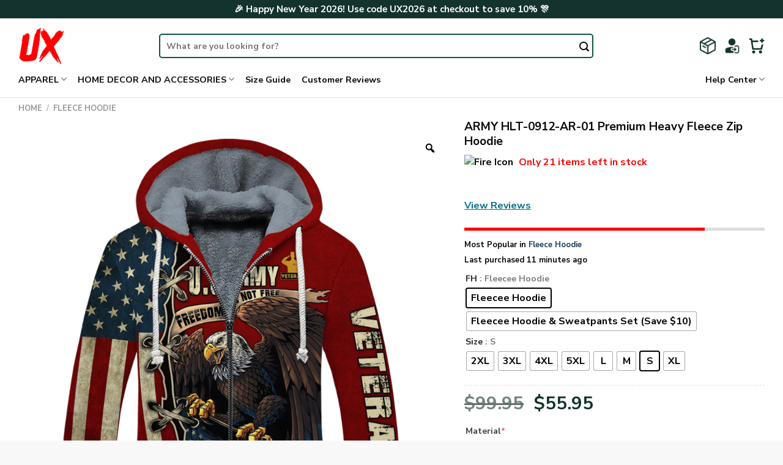

--- FILE ---
content_type: text/html; charset=UTF-8
request_url: https://veteranux.com/product/army-hlt-0912-ar-01-premium-heavy-fleece-zip-hoodie/
body_size: 49450
content:

<!DOCTYPE html>
<html lang="en-US" dir="ltr" class="loading-site no-js">
<head>
	<meta charset="UTF-8" />
	<link rel="profile" href="https://gmpg.org/xfn/11" />
	<link rel="pingback" href="https://veteranux.com/xmlrpc.php" />

	<script>(function(html){html.className = html.className.replace(/\bno-js\b/,'js')})(document.documentElement);</script>
<meta name='robots' content='index, follow, max-image-preview:large, max-snippet:-1, max-video-preview:-1' />
<meta name="viewport" content="width=device-width, initial-scale=1, maximum-scale=1" />
	<!-- This site is optimized with the Yoast SEO plugin v25.9 - https://yoast.com/wordpress/plugins/seo/ -->
	<title>ARMY HLT-0912-AR-01 Premium Heavy Fleece Zip Hoodie - Veteran UX</title>
	<link rel="canonical" href="https://veteranux.com/product/army-hlt-0912-ar-01-premium-heavy-fleece-zip-hoodie/" />
	<meta property="og:locale" content="en_US" />
	<meta property="og:type" content="article" />
	<meta property="og:title" content="ARMY HLT-0912-AR-01 Premium Heavy Fleece Zip Hoodie - Veteran UX" />
	<meta property="og:description" content="[block_desc id=&#8221;fleece-content&#8221;]" />
	<meta property="og:url" content="https://veteranux.com/product/army-hlt-0912-ar-01-premium-heavy-fleece-zip-hoodie/" />
	<meta property="og:site_name" content="Veteran UX" />
	<meta property="article:modified_time" content="2026-01-11T03:00:19+00:00" />
	<meta property="og:image" content="https://veteranux.com/wp-content/uploads/2024/04/1660627727250d4203b3.png" />
	<meta property="og:image:width" content="1500" />
	<meta property="og:image:height" content="1500" />
	<meta property="og:image:type" content="image/png" />
	<meta name="twitter:card" content="summary_large_image" />
	<script type="application/ld+json" class="yoast-schema-graph">{"@context":"https://schema.org","@graph":[{"@type":"WebPage","@id":"https://veteranux.com/product/army-hlt-0912-ar-01-premium-heavy-fleece-zip-hoodie/","url":"https://veteranux.com/product/army-hlt-0912-ar-01-premium-heavy-fleece-zip-hoodie/","name":"ARMY HLT-0912-AR-01 Premium Heavy Fleece Zip Hoodie - \bVeteran UX","isPartOf":{"@id":"https://veteranux.com/#website"},"primaryImageOfPage":{"@id":"https://veteranux.com/product/army-hlt-0912-ar-01-premium-heavy-fleece-zip-hoodie/#primaryimage"},"image":{"@id":"https://veteranux.com/product/army-hlt-0912-ar-01-premium-heavy-fleece-zip-hoodie/#primaryimage"},"thumbnailUrl":"https://veteranux.com/wp-content/uploads/2024/04/1660627727250d4203b3.png","datePublished":"2024-04-12T13:33:32+00:00","dateModified":"2026-01-11T03:00:19+00:00","breadcrumb":{"@id":"https://veteranux.com/product/army-hlt-0912-ar-01-premium-heavy-fleece-zip-hoodie/#breadcrumb"},"inLanguage":"en-US","potentialAction":[{"@type":"ReadAction","target":["https://veteranux.com/product/army-hlt-0912-ar-01-premium-heavy-fleece-zip-hoodie/"]}]},{"@type":"ImageObject","inLanguage":"en-US","@id":"https://veteranux.com/product/army-hlt-0912-ar-01-premium-heavy-fleece-zip-hoodie/#primaryimage","url":"https://veteranux.com/wp-content/uploads/2024/04/1660627727250d4203b3.png","contentUrl":"https://veteranux.com/wp-content/uploads/2024/04/1660627727250d4203b3.png","width":1500,"height":1500},{"@type":"BreadcrumbList","@id":"https://veteranux.com/product/army-hlt-0912-ar-01-premium-heavy-fleece-zip-hoodie/#breadcrumb","itemListElement":[{"@type":"ListItem","position":1,"name":"Home","item":"https://veteranux.com/"},{"@type":"ListItem","position":2,"name":"Shop","item":"https://veteranux.com/shop/"},{"@type":"ListItem","position":3,"name":"ARMY HLT-0912-AR-01 Premium Heavy Fleece Zip Hoodie"}]},{"@type":"WebSite","@id":"https://veteranux.com/#website","url":"https://veteranux.com/","name":"\bVeteran UX","description":"","potentialAction":[{"@type":"SearchAction","target":{"@type":"EntryPoint","urlTemplate":"https://veteranux.com/?s={search_term_string}"},"query-input":{"@type":"PropertyValueSpecification","valueRequired":true,"valueName":"search_term_string"}}],"inLanguage":"en-US"}]}</script>
	<!-- / Yoast SEO plugin. -->


<link rel='dns-prefetch' href='//www.googletagmanager.com' />
<link rel='dns-prefetch' href='//cdn.jsdelivr.net' />
<link rel='prefetch' href='https://veteranux.com/wp-content/themes/flatsome/assets/js/chunk.countup.js?ver=3.16.2' />
<link rel='prefetch' href='https://veteranux.com/wp-content/themes/flatsome/assets/js/chunk.sticky-sidebar.js?ver=3.16.2' />
<link rel='prefetch' href='https://veteranux.com/wp-content/themes/flatsome/assets/js/chunk.tooltips.js?ver=3.16.2' />
<link rel='prefetch' href='https://veteranux.com/wp-content/themes/flatsome/assets/js/chunk.vendors-popups.js?ver=3.16.2' />
<link rel='prefetch' href='https://veteranux.com/wp-content/themes/flatsome/assets/js/chunk.vendors-slider.js?ver=3.16.2' />
<link rel="alternate" type="application/rss+xml" title="Veteran UX &raquo; Feed" href="https://veteranux.com/feed/" />
<link rel="alternate" type="application/rss+xml" title="Veteran UX &raquo; Comments Feed" href="https://veteranux.com/comments/feed/" />
<link rel="alternate" type="application/rss+xml" title="Veteran UX &raquo; ARMY HLT-0912-AR-01 Premium Heavy Fleece Zip Hoodie Comments Feed" href="https://veteranux.com/product/army-hlt-0912-ar-01-premium-heavy-fleece-zip-hoodie/feed/" />
<link rel="alternate" title="oEmbed (JSON)" type="application/json+oembed" href="https://veteranux.com/wp-json/oembed/1.0/embed?url=https%3A%2F%2Fveteranux.com%2Fproduct%2Farmy-hlt-0912-ar-01-premium-heavy-fleece-zip-hoodie%2F" />
<link rel="alternate" title="oEmbed (XML)" type="text/xml+oembed" href="https://veteranux.com/wp-json/oembed/1.0/embed?url=https%3A%2F%2Fveteranux.com%2Fproduct%2Farmy-hlt-0912-ar-01-premium-heavy-fleece-zip-hoodie%2F&#038;format=xml" />
<style id='wp-img-auto-sizes-contain-inline-css' type='text/css'>
img:is([sizes=auto i],[sizes^="auto," i]){contain-intrinsic-size:3000px 1500px}
/*# sourceURL=wp-img-auto-sizes-contain-inline-css */
</style>
<style id='wp-emoji-styles-inline-css' type='text/css'>

	img.wp-smiley, img.emoji {
		display: inline !important;
		border: none !important;
		box-shadow: none !important;
		height: 1em !important;
		width: 1em !important;
		margin: 0 0.07em !important;
		vertical-align: -0.1em !important;
		background: none !important;
		padding: 0 !important;
	}
/*# sourceURL=wp-emoji-styles-inline-css */
</style>
<style id='wp-block-library-inline-css' type='text/css'>
:root{--wp-block-synced-color:#7a00df;--wp-block-synced-color--rgb:122,0,223;--wp-bound-block-color:var(--wp-block-synced-color);--wp-editor-canvas-background:#ddd;--wp-admin-theme-color:#007cba;--wp-admin-theme-color--rgb:0,124,186;--wp-admin-theme-color-darker-10:#006ba1;--wp-admin-theme-color-darker-10--rgb:0,107,160.5;--wp-admin-theme-color-darker-20:#005a87;--wp-admin-theme-color-darker-20--rgb:0,90,135;--wp-admin-border-width-focus:2px}@media (min-resolution:192dpi){:root{--wp-admin-border-width-focus:1.5px}}.wp-element-button{cursor:pointer}:root .has-very-light-gray-background-color{background-color:#eee}:root .has-very-dark-gray-background-color{background-color:#313131}:root .has-very-light-gray-color{color:#eee}:root .has-very-dark-gray-color{color:#313131}:root .has-vivid-green-cyan-to-vivid-cyan-blue-gradient-background{background:linear-gradient(135deg,#00d084,#0693e3)}:root .has-purple-crush-gradient-background{background:linear-gradient(135deg,#34e2e4,#4721fb 50%,#ab1dfe)}:root .has-hazy-dawn-gradient-background{background:linear-gradient(135deg,#faaca8,#dad0ec)}:root .has-subdued-olive-gradient-background{background:linear-gradient(135deg,#fafae1,#67a671)}:root .has-atomic-cream-gradient-background{background:linear-gradient(135deg,#fdd79a,#004a59)}:root .has-nightshade-gradient-background{background:linear-gradient(135deg,#330968,#31cdcf)}:root .has-midnight-gradient-background{background:linear-gradient(135deg,#020381,#2874fc)}:root{--wp--preset--font-size--normal:16px;--wp--preset--font-size--huge:42px}.has-regular-font-size{font-size:1em}.has-larger-font-size{font-size:2.625em}.has-normal-font-size{font-size:var(--wp--preset--font-size--normal)}.has-huge-font-size{font-size:var(--wp--preset--font-size--huge)}.has-text-align-center{text-align:center}.has-text-align-left{text-align:left}.has-text-align-right{text-align:right}.has-fit-text{white-space:nowrap!important}#end-resizable-editor-section{display:none}.aligncenter{clear:both}.items-justified-left{justify-content:flex-start}.items-justified-center{justify-content:center}.items-justified-right{justify-content:flex-end}.items-justified-space-between{justify-content:space-between}.screen-reader-text{border:0;clip-path:inset(50%);height:1px;margin:-1px;overflow:hidden;padding:0;position:absolute;width:1px;word-wrap:normal!important}.screen-reader-text:focus{background-color:#ddd;clip-path:none;color:#444;display:block;font-size:1em;height:auto;left:5px;line-height:normal;padding:15px 23px 14px;text-decoration:none;top:5px;width:auto;z-index:100000}html :where(.has-border-color){border-style:solid}html :where([style*=border-top-color]){border-top-style:solid}html :where([style*=border-right-color]){border-right-style:solid}html :where([style*=border-bottom-color]){border-bottom-style:solid}html :where([style*=border-left-color]){border-left-style:solid}html :where([style*=border-width]){border-style:solid}html :where([style*=border-top-width]){border-top-style:solid}html :where([style*=border-right-width]){border-right-style:solid}html :where([style*=border-bottom-width]){border-bottom-style:solid}html :where([style*=border-left-width]){border-left-style:solid}html :where(img[class*=wp-image-]){height:auto;max-width:100%}:where(figure){margin:0 0 1em}html :where(.is-position-sticky){--wp-admin--admin-bar--position-offset:var(--wp-admin--admin-bar--height,0px)}@media screen and (max-width:600px){html :where(.is-position-sticky){--wp-admin--admin-bar--position-offset:0px}}

/*# sourceURL=wp-block-library-inline-css */
</style><link rel='stylesheet' id='wc-blocks-style-css' href='https://veteranux.com/wp-content/plugins/woocommerce/assets/client/blocks/wc-blocks.css?ver=wc-10.1.3' type='text/css' media='all' />
<style id='global-styles-inline-css' type='text/css'>
:root{--wp--preset--aspect-ratio--square: 1;--wp--preset--aspect-ratio--4-3: 4/3;--wp--preset--aspect-ratio--3-4: 3/4;--wp--preset--aspect-ratio--3-2: 3/2;--wp--preset--aspect-ratio--2-3: 2/3;--wp--preset--aspect-ratio--16-9: 16/9;--wp--preset--aspect-ratio--9-16: 9/16;--wp--preset--color--black: #000000;--wp--preset--color--cyan-bluish-gray: #abb8c3;--wp--preset--color--white: #ffffff;--wp--preset--color--pale-pink: #f78da7;--wp--preset--color--vivid-red: #cf2e2e;--wp--preset--color--luminous-vivid-orange: #ff6900;--wp--preset--color--luminous-vivid-amber: #fcb900;--wp--preset--color--light-green-cyan: #7bdcb5;--wp--preset--color--vivid-green-cyan: #00d084;--wp--preset--color--pale-cyan-blue: #8ed1fc;--wp--preset--color--vivid-cyan-blue: #0693e3;--wp--preset--color--vivid-purple: #9b51e0;--wp--preset--gradient--vivid-cyan-blue-to-vivid-purple: linear-gradient(135deg,rgb(6,147,227) 0%,rgb(155,81,224) 100%);--wp--preset--gradient--light-green-cyan-to-vivid-green-cyan: linear-gradient(135deg,rgb(122,220,180) 0%,rgb(0,208,130) 100%);--wp--preset--gradient--luminous-vivid-amber-to-luminous-vivid-orange: linear-gradient(135deg,rgb(252,185,0) 0%,rgb(255,105,0) 100%);--wp--preset--gradient--luminous-vivid-orange-to-vivid-red: linear-gradient(135deg,rgb(255,105,0) 0%,rgb(207,46,46) 100%);--wp--preset--gradient--very-light-gray-to-cyan-bluish-gray: linear-gradient(135deg,rgb(238,238,238) 0%,rgb(169,184,195) 100%);--wp--preset--gradient--cool-to-warm-spectrum: linear-gradient(135deg,rgb(74,234,220) 0%,rgb(151,120,209) 20%,rgb(207,42,186) 40%,rgb(238,44,130) 60%,rgb(251,105,98) 80%,rgb(254,248,76) 100%);--wp--preset--gradient--blush-light-purple: linear-gradient(135deg,rgb(255,206,236) 0%,rgb(152,150,240) 100%);--wp--preset--gradient--blush-bordeaux: linear-gradient(135deg,rgb(254,205,165) 0%,rgb(254,45,45) 50%,rgb(107,0,62) 100%);--wp--preset--gradient--luminous-dusk: linear-gradient(135deg,rgb(255,203,112) 0%,rgb(199,81,192) 50%,rgb(65,88,208) 100%);--wp--preset--gradient--pale-ocean: linear-gradient(135deg,rgb(255,245,203) 0%,rgb(182,227,212) 50%,rgb(51,167,181) 100%);--wp--preset--gradient--electric-grass: linear-gradient(135deg,rgb(202,248,128) 0%,rgb(113,206,126) 100%);--wp--preset--gradient--midnight: linear-gradient(135deg,rgb(2,3,129) 0%,rgb(40,116,252) 100%);--wp--preset--font-size--small: 13px;--wp--preset--font-size--medium: 20px;--wp--preset--font-size--large: 36px;--wp--preset--font-size--x-large: 42px;--wp--preset--spacing--20: 0.44rem;--wp--preset--spacing--30: 0.67rem;--wp--preset--spacing--40: 1rem;--wp--preset--spacing--50: 1.5rem;--wp--preset--spacing--60: 2.25rem;--wp--preset--spacing--70: 3.38rem;--wp--preset--spacing--80: 5.06rem;--wp--preset--shadow--natural: 6px 6px 9px rgba(0, 0, 0, 0.2);--wp--preset--shadow--deep: 12px 12px 50px rgba(0, 0, 0, 0.4);--wp--preset--shadow--sharp: 6px 6px 0px rgba(0, 0, 0, 0.2);--wp--preset--shadow--outlined: 6px 6px 0px -3px rgb(255, 255, 255), 6px 6px rgb(0, 0, 0);--wp--preset--shadow--crisp: 6px 6px 0px rgb(0, 0, 0);}:where(.is-layout-flex){gap: 0.5em;}:where(.is-layout-grid){gap: 0.5em;}body .is-layout-flex{display: flex;}.is-layout-flex{flex-wrap: wrap;align-items: center;}.is-layout-flex > :is(*, div){margin: 0;}body .is-layout-grid{display: grid;}.is-layout-grid > :is(*, div){margin: 0;}:where(.wp-block-columns.is-layout-flex){gap: 2em;}:where(.wp-block-columns.is-layout-grid){gap: 2em;}:where(.wp-block-post-template.is-layout-flex){gap: 1.25em;}:where(.wp-block-post-template.is-layout-grid){gap: 1.25em;}.has-black-color{color: var(--wp--preset--color--black) !important;}.has-cyan-bluish-gray-color{color: var(--wp--preset--color--cyan-bluish-gray) !important;}.has-white-color{color: var(--wp--preset--color--white) !important;}.has-pale-pink-color{color: var(--wp--preset--color--pale-pink) !important;}.has-vivid-red-color{color: var(--wp--preset--color--vivid-red) !important;}.has-luminous-vivid-orange-color{color: var(--wp--preset--color--luminous-vivid-orange) !important;}.has-luminous-vivid-amber-color{color: var(--wp--preset--color--luminous-vivid-amber) !important;}.has-light-green-cyan-color{color: var(--wp--preset--color--light-green-cyan) !important;}.has-vivid-green-cyan-color{color: var(--wp--preset--color--vivid-green-cyan) !important;}.has-pale-cyan-blue-color{color: var(--wp--preset--color--pale-cyan-blue) !important;}.has-vivid-cyan-blue-color{color: var(--wp--preset--color--vivid-cyan-blue) !important;}.has-vivid-purple-color{color: var(--wp--preset--color--vivid-purple) !important;}.has-black-background-color{background-color: var(--wp--preset--color--black) !important;}.has-cyan-bluish-gray-background-color{background-color: var(--wp--preset--color--cyan-bluish-gray) !important;}.has-white-background-color{background-color: var(--wp--preset--color--white) !important;}.has-pale-pink-background-color{background-color: var(--wp--preset--color--pale-pink) !important;}.has-vivid-red-background-color{background-color: var(--wp--preset--color--vivid-red) !important;}.has-luminous-vivid-orange-background-color{background-color: var(--wp--preset--color--luminous-vivid-orange) !important;}.has-luminous-vivid-amber-background-color{background-color: var(--wp--preset--color--luminous-vivid-amber) !important;}.has-light-green-cyan-background-color{background-color: var(--wp--preset--color--light-green-cyan) !important;}.has-vivid-green-cyan-background-color{background-color: var(--wp--preset--color--vivid-green-cyan) !important;}.has-pale-cyan-blue-background-color{background-color: var(--wp--preset--color--pale-cyan-blue) !important;}.has-vivid-cyan-blue-background-color{background-color: var(--wp--preset--color--vivid-cyan-blue) !important;}.has-vivid-purple-background-color{background-color: var(--wp--preset--color--vivid-purple) !important;}.has-black-border-color{border-color: var(--wp--preset--color--black) !important;}.has-cyan-bluish-gray-border-color{border-color: var(--wp--preset--color--cyan-bluish-gray) !important;}.has-white-border-color{border-color: var(--wp--preset--color--white) !important;}.has-pale-pink-border-color{border-color: var(--wp--preset--color--pale-pink) !important;}.has-vivid-red-border-color{border-color: var(--wp--preset--color--vivid-red) !important;}.has-luminous-vivid-orange-border-color{border-color: var(--wp--preset--color--luminous-vivid-orange) !important;}.has-luminous-vivid-amber-border-color{border-color: var(--wp--preset--color--luminous-vivid-amber) !important;}.has-light-green-cyan-border-color{border-color: var(--wp--preset--color--light-green-cyan) !important;}.has-vivid-green-cyan-border-color{border-color: var(--wp--preset--color--vivid-green-cyan) !important;}.has-pale-cyan-blue-border-color{border-color: var(--wp--preset--color--pale-cyan-blue) !important;}.has-vivid-cyan-blue-border-color{border-color: var(--wp--preset--color--vivid-cyan-blue) !important;}.has-vivid-purple-border-color{border-color: var(--wp--preset--color--vivid-purple) !important;}.has-vivid-cyan-blue-to-vivid-purple-gradient-background{background: var(--wp--preset--gradient--vivid-cyan-blue-to-vivid-purple) !important;}.has-light-green-cyan-to-vivid-green-cyan-gradient-background{background: var(--wp--preset--gradient--light-green-cyan-to-vivid-green-cyan) !important;}.has-luminous-vivid-amber-to-luminous-vivid-orange-gradient-background{background: var(--wp--preset--gradient--luminous-vivid-amber-to-luminous-vivid-orange) !important;}.has-luminous-vivid-orange-to-vivid-red-gradient-background{background: var(--wp--preset--gradient--luminous-vivid-orange-to-vivid-red) !important;}.has-very-light-gray-to-cyan-bluish-gray-gradient-background{background: var(--wp--preset--gradient--very-light-gray-to-cyan-bluish-gray) !important;}.has-cool-to-warm-spectrum-gradient-background{background: var(--wp--preset--gradient--cool-to-warm-spectrum) !important;}.has-blush-light-purple-gradient-background{background: var(--wp--preset--gradient--blush-light-purple) !important;}.has-blush-bordeaux-gradient-background{background: var(--wp--preset--gradient--blush-bordeaux) !important;}.has-luminous-dusk-gradient-background{background: var(--wp--preset--gradient--luminous-dusk) !important;}.has-pale-ocean-gradient-background{background: var(--wp--preset--gradient--pale-ocean) !important;}.has-electric-grass-gradient-background{background: var(--wp--preset--gradient--electric-grass) !important;}.has-midnight-gradient-background{background: var(--wp--preset--gradient--midnight) !important;}.has-small-font-size{font-size: var(--wp--preset--font-size--small) !important;}.has-medium-font-size{font-size: var(--wp--preset--font-size--medium) !important;}.has-large-font-size{font-size: var(--wp--preset--font-size--large) !important;}.has-x-large-font-size{font-size: var(--wp--preset--font-size--x-large) !important;}
/*# sourceURL=global-styles-inline-css */
</style>

<style id='classic-theme-styles-inline-css' type='text/css'>
/*! This file is auto-generated */
.wp-block-button__link{color:#fff;background-color:#32373c;border-radius:9999px;box-shadow:none;text-decoration:none;padding:calc(.667em + 2px) calc(1.333em + 2px);font-size:1.125em}.wp-block-file__button{background:#32373c;color:#fff;text-decoration:none}
/*# sourceURL=/wp-includes/css/classic-themes.min.css */
</style>
<link rel='stylesheet' id='cr-frontend-css-css' href='https://veteranux.com/wp-content/plugins/customer-reviews-woocommerce/css/frontend.css?ver=5.88.1' type='text/css' media='all' />
<link rel='stylesheet' id='contact-form-7-css' href='https://veteranux.com/wp-content/plugins/contact-form-7/includes/css/styles.css?ver=5.9.3' type='text/css' media='all' />
<link rel='stylesheet' id='delivery-timeline-plugin-style-css' href='https://veteranux.com/wp-content/plugins/woo-delivery-time/css/delivery-timeline.css?ver=6.9' type='text/css' media='all' />
<link rel='stylesheet' id='photoswipe-css' href='https://veteranux.com/wp-content/plugins/woocommerce/assets/css/photoswipe/photoswipe.min.css?ver=10.1.3' type='text/css' media='all' />
<link rel='stylesheet' id='photoswipe-default-skin-css' href='https://veteranux.com/wp-content/plugins/woocommerce/assets/css/photoswipe/default-skin/default-skin.min.css?ver=10.1.3' type='text/css' media='all' />
<style id='woocommerce-inline-inline-css' type='text/css'>
.woocommerce form .form-row .required { visibility: visible; }
/*# sourceURL=woocommerce-inline-inline-css */
</style>
<link rel='stylesheet' id='woo-variation-gallery-slider-css' href='https://veteranux.com/wp-content/plugins/woo-variation-gallery/assets/css/slick.min.css?ver=1.8.1' type='text/css' media='all' />
<link rel='stylesheet' id='dashicons-css' href='https://veteranux.com/wp-includes/css/dashicons.min.css?ver=6.9' type='text/css' media='all' />
<style id='dashicons-inline-css' type='text/css'>
[data-font="Dashicons"]:before {font-family: 'Dashicons' !important;content: attr(data-icon) !important;speak: none !important;font-weight: normal !important;font-variant: normal !important;text-transform: none !important;line-height: 1 !important;font-style: normal !important;-webkit-font-smoothing: antialiased !important;-moz-osx-font-smoothing: grayscale !important;}
/*# sourceURL=dashicons-inline-css */
</style>
<link rel='stylesheet' id='woo-variation-gallery-css' href='https://veteranux.com/wp-content/plugins/woo-variation-gallery/assets/css/frontend.min.css?ver=1741195955' type='text/css' media='all' />
<style id='woo-variation-gallery-inline-css' type='text/css'>
:root {--wvg-thumbnail-item: 4;--wvg-thumbnail-item-gap: 10px;--wvg-single-image-size: 900px;--wvg-gallery-width: 100%;--wvg-gallery-margin: 30px;}/* Default Width */.woo-variation-product-gallery {max-width: 100% !important;width: 100%;}/* Medium Devices, Desktops */@media only screen and (max-width: 992px) {.woo-variation-product-gallery {width: 992px;max-width: 100% !important;}}/* Small Devices, Tablets */@media only screen and (max-width: 768px) {.woo-variation-product-gallery {width: 768px;max-width: 100% !important; float: none;}}/* Extra Small Devices, Phones */@media only screen and (max-width: 480px) {.woo-variation-product-gallery {width: 480px;max-width: 100% !important; float: none;}}
/*# sourceURL=woo-variation-gallery-inline-css */
</style>
<link rel='stylesheet' id='woo-variation-swatches-css' href='https://veteranux.com/wp-content/plugins/woo-variation-swatches/assets/css/frontend.min.css?ver=1762882374' type='text/css' media='all' />
<style id='woo-variation-swatches-inline-css' type='text/css'>
:root {
--wvs-tick:url("data:image/svg+xml;utf8,%3Csvg filter='drop-shadow(0px 0px 2px rgb(0 0 0 / .8))' xmlns='http://www.w3.org/2000/svg'  viewBox='0 0 30 30'%3E%3Cpath fill='none' stroke='%23ffffff' stroke-linecap='round' stroke-linejoin='round' stroke-width='4' d='M4 16L11 23 27 7'/%3E%3C/svg%3E");

--wvs-cross:url("data:image/svg+xml;utf8,%3Csvg filter='drop-shadow(0px 0px 5px rgb(255 255 255 / .6))' xmlns='http://www.w3.org/2000/svg' width='72px' height='72px' viewBox='0 0 24 24'%3E%3Cpath fill='none' stroke='%23ff0000' stroke-linecap='round' stroke-width='0.6' d='M5 5L19 19M19 5L5 19'/%3E%3C/svg%3E");
--wvs-single-product-item-width:30px;
--wvs-single-product-item-height:30px;
--wvs-single-product-item-font-size:16px}
/*# sourceURL=woo-variation-swatches-inline-css */
</style>
<link rel='stylesheet' id='gateway-css' href='https://veteranux.com/wp-content/plugins/woocommerce-paypal-payments/modules/ppcp-button/assets/css/gateway.css?ver=3.3.0' type='text/css' media='all' />
<link rel='stylesheet' id='brands-styles-css' href='https://veteranux.com/wp-content/plugins/woocommerce/assets/css/brands.css?ver=10.1.3' type='text/css' media='all' />
<link rel='stylesheet' id='wcpa-frontend-css' href='https://veteranux.com/wp-content/plugins/woo-custom-product-addons-pro/assets/css/style_1.css?ver=5.1.0' type='text/css' media='all' />
<link rel='stylesheet' id='flexible-shipping-free-shipping-css' href='https://veteranux.com/wp-content/plugins/flexible-shipping/assets/dist/css/free-shipping.css?ver=6.4.0.2' type='text/css' media='all' />
<link rel='stylesheet' id='flatsome-main-css' href='https://veteranux.com/wp-content/themes/flatsome/assets/css/flatsome.css?ver=3.16.2' type='text/css' media='all' />
<style id='flatsome-main-inline-css' type='text/css'>
@font-face {
				font-family: "fl-icons";
				font-display: block;
				src: url(https://veteranux.com/wp-content/themes/flatsome/assets/css/icons/fl-icons.eot?v=3.16.2);
				src:
					url(https://veteranux.com/wp-content/themes/flatsome/assets/css/icons/fl-icons.eot#iefix?v=3.16.2) format("embedded-opentype"),
					url(https://veteranux.com/wp-content/themes/flatsome/assets/css/icons/fl-icons.woff2?v=3.16.2) format("woff2"),
					url(https://veteranux.com/wp-content/themes/flatsome/assets/css/icons/fl-icons.ttf?v=3.16.2) format("truetype"),
					url(https://veteranux.com/wp-content/themes/flatsome/assets/css/icons/fl-icons.woff?v=3.16.2) format("woff"),
					url(https://veteranux.com/wp-content/themes/flatsome/assets/css/icons/fl-icons.svg?v=3.16.2#fl-icons) format("svg");
			}
/*# sourceURL=flatsome-main-inline-css */
</style>
<link rel='stylesheet' id='flatsome-shop-css' href='https://veteranux.com/wp-content/themes/flatsome/assets/css/flatsome-shop.css?ver=3.16.2' type='text/css' media='all' />
<link rel='stylesheet' id='flatsome-style-css' href='https://veteranux.com/wp-content/themes/flatsome-child/style.css?ver=3.2' type='text/css' media='all' />
<script type="text/template" id="tmpl-variation-template">
	<div class="woocommerce-variation-description">{{{ data.variation.variation_description }}}</div>
	<div class="woocommerce-variation-price">{{{ data.variation.price_html }}}</div>
	<div class="woocommerce-variation-availability">{{{ data.variation.availability_html }}}</div>
</script>
<script type="text/template" id="tmpl-unavailable-variation-template">
	<p role="alert">Sorry, this product is unavailable. Please choose a different combination.</p>
</script>
<script type="text/javascript" id="woocommerce-google-analytics-integration-gtag-js-after">
/* <![CDATA[ */
/* Google Analytics for WooCommerce (gtag.js) */
					window.dataLayer = window.dataLayer || [];
					function gtag(){dataLayer.push(arguments);}
					// Set up default consent state.
					for ( const mode of [{"analytics_storage":"denied","ad_storage":"denied","ad_user_data":"denied","ad_personalization":"denied","region":["AT","BE","BG","HR","CY","CZ","DK","EE","FI","FR","DE","GR","HU","IS","IE","IT","LV","LI","LT","LU","MT","NL","NO","PL","PT","RO","SK","SI","ES","SE","GB","CH"]}] || [] ) {
						gtag( "consent", "default", { "wait_for_update": 500, ...mode } );
					}
					gtag("js", new Date());
					gtag("set", "developer_id.dOGY3NW", true);
					gtag("config", "GT-T5668ZQS", {"track_404":true,"allow_google_signals":true,"logged_in":false,"linker":{"domains":[],"allow_incoming":false},"custom_map":{"dimension1":"logged_in"}});
//# sourceURL=woocommerce-google-analytics-integration-gtag-js-after
/* ]]> */
</script>
<script type="text/javascript" src="https://veteranux.com/wp-includes/js/jquery/jquery.min.js?ver=3.7.1" id="jquery-core-js"></script>
<script type="text/javascript" src="https://veteranux.com/wp-includes/js/jquery/jquery-migrate.min.js?ver=3.4.1" id="jquery-migrate-js"></script>
<script type="text/javascript" src="https://veteranux.com/wp-content/plugins/woocommerce/assets/js/jquery-blockui/jquery.blockUI.min.js?ver=2.7.0-wc.10.1.3" id="jquery-blockui-js" data-wp-strategy="defer"></script>
<script type="text/javascript" id="wc-add-to-cart-js-extra">
/* <![CDATA[ */
var wc_add_to_cart_params = {"ajax_url":"/wp-admin/admin-ajax.php","wc_ajax_url":"/?wc-ajax=%%endpoint%%","i18n_view_cart":"View cart","cart_url":"https://veteranux.com/cart/","is_cart":"","cart_redirect_after_add":"no"};
//# sourceURL=wc-add-to-cart-js-extra
/* ]]> */
</script>
<script type="text/javascript" src="https://veteranux.com/wp-content/plugins/woocommerce/assets/js/frontend/add-to-cart.min.js?ver=10.1.3" id="wc-add-to-cart-js" defer="defer" data-wp-strategy="defer"></script>
<script type="text/javascript" src="https://veteranux.com/wp-content/plugins/woocommerce/assets/js/zoom/jquery.zoom.min.js?ver=1.7.21-wc.10.1.3" id="zoom-js" defer="defer" data-wp-strategy="defer"></script>
<script type="text/javascript" src="https://veteranux.com/wp-content/plugins/woocommerce/assets/js/photoswipe/photoswipe.min.js?ver=4.1.1-wc.10.1.3" id="photoswipe-js" defer="defer" data-wp-strategy="defer"></script>
<script type="text/javascript" src="https://veteranux.com/wp-content/plugins/woocommerce/assets/js/photoswipe/photoswipe-ui-default.min.js?ver=4.1.1-wc.10.1.3" id="photoswipe-ui-default-js" defer="defer" data-wp-strategy="defer"></script>
<script type="text/javascript" id="wc-single-product-js-extra">
/* <![CDATA[ */
var wc_single_product_params = {"i18n_required_rating_text":"Please select a rating","i18n_rating_options":["1 of 5 stars","2 of 5 stars","3 of 5 stars","4 of 5 stars","5 of 5 stars"],"i18n_product_gallery_trigger_text":"View full-screen image gallery","review_rating_required":"yes","flexslider":{"rtl":false,"animation":"slide","smoothHeight":true,"directionNav":false,"controlNav":"thumbnails","slideshow":false,"animationSpeed":500,"animationLoop":false,"allowOneSlide":false},"zoom_enabled":"1","zoom_options":[],"photoswipe_enabled":"1","photoswipe_options":{"shareEl":false,"closeOnScroll":false,"history":false,"hideAnimationDuration":0,"showAnimationDuration":0},"flexslider_enabled":""};
//# sourceURL=wc-single-product-js-extra
/* ]]> */
</script>
<script type="text/javascript" src="https://veteranux.com/wp-content/plugins/woocommerce/assets/js/frontend/single-product.min.js?ver=10.1.3" id="wc-single-product-js" defer="defer" data-wp-strategy="defer"></script>
<script type="text/javascript" src="https://veteranux.com/wp-content/plugins/woocommerce/assets/js/js-cookie/js.cookie.min.js?ver=2.1.4-wc.10.1.3" id="js-cookie-js" defer="defer" data-wp-strategy="defer"></script>
<script type="text/javascript" id="woocommerce-js-extra">
/* <![CDATA[ */
var woocommerce_params = {"ajax_url":"/wp-admin/admin-ajax.php","wc_ajax_url":"/?wc-ajax=%%endpoint%%","i18n_password_show":"Show password","i18n_password_hide":"Hide password"};
//# sourceURL=woocommerce-js-extra
/* ]]> */
</script>
<script type="text/javascript" src="https://veteranux.com/wp-content/plugins/woocommerce/assets/js/frontend/woocommerce.min.js?ver=10.1.3" id="woocommerce-js" defer="defer" data-wp-strategy="defer"></script>
<script type="text/javascript" src="https://veteranux.com/wp-includes/js/underscore.min.js?ver=1.13.7" id="underscore-js"></script>
<script type="text/javascript" id="wp-util-js-extra">
/* <![CDATA[ */
var _wpUtilSettings = {"ajax":{"url":"/wp-admin/admin-ajax.php"}};
//# sourceURL=wp-util-js-extra
/* ]]> */
</script>
<script type="text/javascript" src="https://veteranux.com/wp-includes/js/wp-util.min.js?ver=6.9" id="wp-util-js"></script>
<script type="text/javascript" src="https://veteranux.com/wp-content/themes/flatsome-child/custom-woo-custom-product-addons-pro.js?ver=6.9" id="customize-js"></script>
<link rel="https://api.w.org/" href="https://veteranux.com/wp-json/" /><link rel="alternate" title="JSON" type="application/json" href="https://veteranux.com/wp-json/wp/v2/product/256507" /><link rel="EditURI" type="application/rsd+xml" title="RSD" href="https://veteranux.com/xmlrpc.php?rsd" />
<meta name="generator" content="WordPress 6.9" />
<meta name="generator" content="WooCommerce 10.1.3" />
<link rel='shortlink' href='https://veteranux.com/?p=256507' />

		<!-- GA Google Analytics @ https://m0n.co/ga -->
		<script async src="https://www.googletagmanager.com/gtag/js?id=G-0X2J0V3K8J"></script>
		<script>
			window.dataLayer = window.dataLayer || [];
			function gtag(){dataLayer.push(arguments);}
			gtag('js', new Date());
			gtag('config', 'G-0X2J0V3K8J');
		</script>

	<style>.bg{opacity: 0; transition: opacity 1s; -webkit-transition: opacity 1s;} .bg-loaded{opacity: 1;}</style><!-- Google tag (gtag.js) -->
<script async src="https://www.googletagmanager.com/gtag/js?id=G-0X2J0V3K8J"></script>
<script>
  window.dataLayer = window.dataLayer || [];
  function gtag(){dataLayer.push(arguments);}
  gtag('js', new Date());

  gtag('config', 'G-0X2J0V3K8J');
</script>
<!-- Meta Pixel Code -->
<script>
!function(f,b,e,v,n,t,s)
{if(f.fbq)return;n=f.fbq=function(){n.callMethod?
n.callMethod.apply(n,arguments):n.queue.push(arguments)};
if(!f._fbq)f._fbq=n;n.push=n;n.loaded=!0;n.version='2.0';
n.queue=[];t=b.createElement(e);t.async=!0;
t.src=v;s=b.getElementsByTagName(e)[0];
s.parentNode.insertBefore(t,s)}(window, document,'script',
'https://connect.facebook.net/en_US/fbevents.js');
fbq('init', '1886494411700863');
fbq('track', 'PageView');
</script>
<noscript><img height="1" width="1" style="display:none"
src="https://www.facebook.com/tr?id=1886494411700863&ev=PageView&noscript=1"
/></noscript>
<!-- End Meta Pixel Code -->	<noscript><style>.woocommerce-product-gallery{ opacity: 1 !important; }</style></noscript>
	<style>:root{  --wcpasectiontitlesize:14px;   --wcpalabelsize:14px;   --wcpadescsize:13px;   --wcpaerrorsize:13px;   --wcpalabelweight:normal;   --wcpadescweight:normal;   --wcpaborderwidth:1px;   --wcpaborderradius:6px;   --wcpainputheight:45px;   --wcpachecklabelsize:14px;   --wcpacheckborderwidth:1px;   --wcpacheckwidth:20px;   --wcpacheckheight:20px;   --wcpacheckborderradius:4px;   --wcpacheckbuttonradius:5px;   --wcpacheckbuttonborder:2px;   --wcpaqtywidth:100px;   --wcpaqtyheight:45px;   --wcpaqtyradius:6px; }:root{  --wcpasectiontitlecolor:#4A4A4A;   --wcpasectiontitlebg:rgba(238,238,238,0.28);   --wcpalinecolor:#Bebebe;   --wcpabuttoncolor:#3340d3;   --wcpalabelcolor:#424242;   --wcpadesccolor:#797979;   --wcpabordercolor:#c6d0e9;   --wcpabordercolorfocus:#3561f3;   --wcpainputbgcolor:#FFFFFF;   --wcpainputcolor:#5d5d5d;   --wcpachecklabelcolor:#4a4a4a;   --wcpacheckbgcolor:#3340d3;   --wcpacheckbordercolor:#B9CBE3;   --wcpachecktickcolor:#ffffff;   --wcparadiobgcolor:#3340d3;   --wcparadiobordercolor:#B9CBE3;   --wcparadioselbordercolor:#3340d3;   --wcpabuttontextcolor:#ffffff;   --wcpaerrorcolor:#F55050;   --wcpacheckbuttoncolor:#CAE2F9;   --wcpacheckbuttonbordercolor:#EEEEEE;   --wcpacheckbuttonselectioncolor:#CECECE;   --wcpaimageselectionoutline:#3340d3;   --wcpaimagetickbg:#2649FF;   --wcpaimagetickcolor:#FFFFFF;   --wcpaimagetickborder:#FFFFFF;   --wcpaimagemagnifierbg:#2649FF;   --wcpaimagemagnifiercolor:#ffffff;   --wcpaimagemagnifierborder:#FFFFFF;   --wcpaimageselectionshadow:rgba(0,0,0,0.25);   --wcpachecktogglebg:#CAE2F9;   --wcpachecktogglecirclecolor:#FFFFFF;   --wcpachecktogglebgactive:#BADA55;   --wcpaqtybuttoncolor:#EEEEEE;   --wcpaqtybuttonhovercolor:#DDDDDD;   --wcpaqtybuttontextcolor:#424242; }:root{  --wcpaleftlabelwidth:120px; }</style><link rel="icon" href="https://veteranux.com/wp-content/uploads/2024/05/cropped-ux-font-overdrive-sunset-32x32.png" sizes="32x32" />
<link rel="icon" href="https://veteranux.com/wp-content/uploads/2024/05/cropped-ux-font-overdrive-sunset-192x192.png" sizes="192x192" />
<link rel="apple-touch-icon" href="https://veteranux.com/wp-content/uploads/2024/05/cropped-ux-font-overdrive-sunset-180x180.png" />
<meta name="msapplication-TileImage" content="https://veteranux.com/wp-content/uploads/2024/05/cropped-ux-font-overdrive-sunset-270x270.png" />
<style id="custom-css" type="text/css">:root {--primary-color: #14332e;}.container-width, .full-width .ubermenu-nav, .container, .row{max-width: 1250px}.row.row-collapse{max-width: 1220px}.row.row-small{max-width: 1242.5px}.row.row-large{max-width: 1280px}.header-main{height: 90px}#logo img{max-height: 90px}#logo{width:200px;}#logo img{padding:7px 0;}.header-top{min-height: 30px}.transparent .header-main{height: 90px}.transparent #logo img{max-height: 90px}.has-transparent + .page-title:first-of-type,.has-transparent + #main > .page-title,.has-transparent + #main > div > .page-title,.has-transparent + #main .page-header-wrapper:first-of-type .page-title{padding-top: 170px;}.header.show-on-scroll,.stuck .header-main{height:70px!important}.stuck #logo img{max-height: 70px!important}.search-form{ width: 81%;}.header-bottom {background-color: #ffffff}.top-bar-nav > li > a{line-height: 16px }.stuck .header-main .nav > li > a{line-height: 50px }.header-bottom-nav > li > a{line-height: 16px }@media (max-width: 549px) {.header-main{height: 70px}#logo img{max-height: 70px}}/* Color */.accordion-title.active, .has-icon-bg .icon .icon-inner,.logo a, .primary.is-underline, .primary.is-link, .badge-outline .badge-inner, .nav-outline > li.active> a,.nav-outline >li.active > a, .cart-icon strong,[data-color='primary'], .is-outline.primary{color: #14332e;}/* Color !important */[data-text-color="primary"]{color: #14332e!important;}/* Background Color */[data-text-bg="primary"]{background-color: #14332e;}/* Background */.scroll-to-bullets a,.featured-title, .label-new.menu-item > a:after, .nav-pagination > li > .current,.nav-pagination > li > span:hover,.nav-pagination > li > a:hover,.has-hover:hover .badge-outline .badge-inner,button[type="submit"], .button.wc-forward:not(.checkout):not(.checkout-button), .button.submit-button, .button.primary:not(.is-outline),.featured-table .title,.is-outline:hover, .has-icon:hover .icon-label,.nav-dropdown-bold .nav-column li > a:hover, .nav-dropdown.nav-dropdown-bold > li > a:hover, .nav-dropdown-bold.dark .nav-column li > a:hover, .nav-dropdown.nav-dropdown-bold.dark > li > a:hover, .header-vertical-menu__opener ,.is-outline:hover, .tagcloud a:hover,.grid-tools a, input[type='submit']:not(.is-form), .box-badge:hover .box-text, input.button.alt,.nav-box > li > a:hover,.nav-box > li.active > a,.nav-pills > li.active > a ,.current-dropdown .cart-icon strong, .cart-icon:hover strong, .nav-line-bottom > li > a:before, .nav-line-grow > li > a:before, .nav-line > li > a:before,.banner, .header-top, .slider-nav-circle .flickity-prev-next-button:hover svg, .slider-nav-circle .flickity-prev-next-button:hover .arrow, .primary.is-outline:hover, .button.primary:not(.is-outline), input[type='submit'].primary, input[type='submit'].primary, input[type='reset'].button, input[type='button'].primary, .badge-inner{background-color: #14332e;}/* Border */.nav-vertical.nav-tabs > li.active > a,.scroll-to-bullets a.active,.nav-pagination > li > .current,.nav-pagination > li > span:hover,.nav-pagination > li > a:hover,.has-hover:hover .badge-outline .badge-inner,.accordion-title.active,.featured-table,.is-outline:hover, .tagcloud a:hover,blockquote, .has-border, .cart-icon strong:after,.cart-icon strong,.blockUI:before, .processing:before,.loading-spin, .slider-nav-circle .flickity-prev-next-button:hover svg, .slider-nav-circle .flickity-prev-next-button:hover .arrow, .primary.is-outline:hover{border-color: #14332e}.nav-tabs > li.active > a{border-top-color: #14332e}.widget_shopping_cart_content .blockUI.blockOverlay:before { border-left-color: #14332e }.woocommerce-checkout-review-order .blockUI.blockOverlay:before { border-left-color: #14332e }/* Fill */.slider .flickity-prev-next-button:hover svg,.slider .flickity-prev-next-button:hover .arrow{fill: #14332e;}/* Focus */.primary:focus-visible, .submit-button:focus-visible, button[type="submit"]:focus-visible { outline-color: #14332e!important; }/* Background Color */[data-icon-label]:after, .secondary.is-underline:hover,.secondary.is-outline:hover,.icon-label,.button.secondary:not(.is-outline),.button.alt:not(.is-outline), .badge-inner.on-sale, .button.checkout, .single_add_to_cart_button, .current .breadcrumb-step{ background-color:#14332e; }[data-text-bg="secondary"]{background-color: #14332e;}/* Color */.secondary.is-underline,.secondary.is-link, .secondary.is-outline,.stars a.active, .star-rating:before, .woocommerce-page .star-rating:before,.star-rating span:before, .color-secondary{color: #14332e}/* Color !important */[data-text-color="secondary"]{color: #14332e!important;}/* Border */.secondary.is-outline:hover{border-color:#14332e}/* Focus */.secondary:focus-visible, .alt:focus-visible { outline-color: #14332e!important; }body{color: #0a0a0a}h1,h2,h3,h4,h5,h6,.heading-font{color: #0a0a0a;}body{font-family: "Nunito Sans", sans-serif;}body {font-weight: 700;font-style: normal;}.nav > li > a {font-family: "Nunito Sans", sans-serif;}.mobile-sidebar-levels-2 .nav > li > ul > li > a {font-family: "Nunito Sans", sans-serif;}.nav > li > a,.mobile-sidebar-levels-2 .nav > li > ul > li > a {font-weight: 600;font-style: normal;}h1,h2,h3,h4,h5,h6,.heading-font, .off-canvas-center .nav-sidebar.nav-vertical > li > a{font-family: "Nunito Sans", sans-serif;}h1,h2,h3,h4,h5,h6,.heading-font,.banner h1,.banner h2 {font-weight: 600;font-style: normal;}.alt-font{font-family: "Nunito Sans", sans-serif;}.alt-font {font-weight: 700!important;font-style: normal!important;}.breadcrumbs{text-transform: none;}button,.button{text-transform: none;}.nav > li > a, .links > li > a{text-transform: none;}.section-title span{text-transform: none;}h3.widget-title,span.widget-title{text-transform: none;}.header:not(.transparent) .header-bottom-nav.nav > li > a{color: #0a0a0a;}a{color: #183a59;}@media screen and (min-width: 550px){.products .box-vertical .box-image{min-width: 500px!important;width: 500px!important;}}.absolute-footer, html{background-color: #f8f8f8}button[name='update_cart'] { display: none; }.nav-vertical-fly-out > li + li {border-top-width: 1px; border-top-style: solid;}/* Custom CSS *//*custom header*/.header-search-form-wrapper .form-flat input:not([type="submit"]) {background: #fff;border: 1.5px solid #0f5636;border-radius: 5px;font-size: 14px;max-width: 99.5%;min-height: 40px;min-width: 330px;}.header-bottom{border-bottom:1px solid #ddd;margin: -20px 0 0 0;padding: 10px 0 10px 0;}.searchform .button.icon{margin: 4px 0 0;} .button.icon.is-small i {top: -1px;color: #fff;}.header-account-title {display: inline-block;line-height: 1.6;color:#fff;}.button.icon.is-small {border-width: 0px;margin: 2px 0 0 0;}.nav p {margin: 0;padding-bottom: 0;}.html_topbar_right>.track-order-button {font-size:15px;font-weight:bold;}/*width off-canvas*/.off-canvas-left .mfp-content{width: 90%;}/*width off-canvas*/.off-canvas-left .mfp-content{width: 25%;}.off-canvas-right .mfp-content{width: 25%;}/*size chart*/form{margin-bottom: 0;}div.woo_sc_price_btn_popup {font-weight: 600;margin: -5px;height: 25px;margin-left: -9px;margin-bottom: 10px;border-radius: 10px;font-size: 16px;text-decoration: underline;}.woo_sc_call_popup:hover{ transform: scale(1); box-shadow: 0px 0px 0px 0px #fff;}.woo_sc_modal_content{background: #fff;border-radius: 10px;width: 40%;height: 95%;}/*custom qty*/.single_variation_wrap .quantity input[type=number]{border-radius: 0;height: 53px;margin: 0;max-width: 60px;text-align: center;width: 61px;}.single_variation_wrap .quantity .button.minus{-webkit-appearance: none;display: inline-block;font-size: 20px;height: 53px;margin: 0;padding: 0;width: 48px; border-radius: 3px;}.single_variation_wrap .quantity .button.plus{border-bottom-left-radius: 0!important;border-left: 0;border-top-left-radius: 0!important;}.quantity .button.minus{-webkit-appearance: none;display: inline-block;font-size: 20px;height: 53px;margin: 0;padding: 0;width: 48px;border-radius: 3px;}.quantity .button.plus{-webkit-appearance: none;display: inline-block;font-size: 20px;height: 53px;margin: 0;padding: 0;width: 48px;border-radius: 3px;}/*custom button add to cart*/body.single-product .single_add_to_cart_button {max-width: calc(100% - 177px);}#product-together-submit, .add_to_cart_button, .checkout-button, .quick_buy_container .wc_quick_buy_button, .single_add_to_cart_button, .sticky-add-to-cart .single_add_to_cart_button, .uoymedia-product-omcustom button.btn-add-to-cart, .woocommerce-button, .woocommerce-variation-add-to-cart .single_add_to_cart_button, button.single_add_to_cart_button_clone, button[name=woocommerce_checkout_place_order] {background: var(--primary-color);border: none;border-radius: 3px;color: #fff!important;display: inline-block;font-size: 16px;font-weight: 600;line-height: 53px;min-height: 53px;padding: 0;text-align: center;width: 100%;}.quantity{display: inline-flex;margin-bottom: 15px;margin-right: 15px;opacity: 1;vertical-align: top;white-space: nowrap; }.quantity input[type=number] {height:53px;margin: 0;max-width: 60px;text-align: center;width: 61px}.wc-block-checkout__actions_row .wc-block-components-checkout-place-order-button {height: auto;padding: 1em;width: 100%;background:var(--primary-color) !important;color:#fff;}.wc-block-components-button:not(.is-link) {height: 60px;}/* Custom CSS Tablet */@media (max-width: 849px){/*custom header*/.header-search-form-wrapper .form-flat input:not([type="submit"]) {background: #fff;border: 1.5px solid #0f5636;border-radius: 5px;font-size: 14px;max-width: 99.5%;min-height: 40px;min-width: 330px;}.header-bottom { border-bottom: 0;}.nav p {float: right;padding-bottom: 0;}.header-main {height: 70px;background: #fff;}.header-bottom{background:#fff;}.nav>li>a>i.icon-menu {font-size: 2.5em;color: #6e6d7a;}/*width off-canvas*/.off-canvas-left .mfp-content{width: 100%;height: 90%;border-radius: 0 0 10px 10px;}.sub-menu a{font-size: 13px;font-weight: 400;}.mobile-nav>.search-form, .sidebar-menu .search-form {padding: 15px 0 0 0;max-width: 100%;}.nav-spacing-medium>li {margin: 0 10px;}/*custom qty*/.single_variation_wrap .quantity input[type=number]{border-radius: 0;height: 53px;margin: 0;max-width: 25px;text-align: center;width: 61px;}.single_variation_wrap .quantity .button.minus{-webkit-appearance: none;display: inline-block;font-size: 20px;height: 53px;margin: 0;padding: 0;width: 26px; border-radius: 3px;}.single_variation_wrap .quantity .button.plus{border-bottom-left-radius: 0!important;border-left: 0;border-top-left-radius: 0!important;}.quantity .button.minus{-webkit-appearance: none;display: inline-block;font-size: 20px;height: 53px;margin: 0;padding: 0;width: 26px;border-radius: 3px;}.quantity .button.plus{-webkit-appearance: none;display: inline-block;font-size: 20px;height: 53px;margin: 0;padding: 0;width: 26px;border-radius: 3px;}/*custom button add to cart*/body.single-product .single_add_to_cart_button {max-width: calc(100% - 114px);}#product-together-submit, .add_to_cart_button, .checkout-button, .quick_buy_container .wc_quick_buy_button, .single_add_to_cart_button, .sticky-add-to-cart .single_add_to_cart_button, .uoymedia-product-omcustom button.btn-add-to-cart, .woocommerce-button, .woocommerce-variation-add-to-cart .single_add_to_cart_button, button.single_add_to_cart_button_clone, button[name=woocommerce_checkout_place_order] {background: var(--primary-color);border: none;border-radius: 3px;color: #fff!important;display: inline-block;font-size: 16px;font-weight: 600;line-height: 53px;min-height: 53px;padding: 0;text-align: center;width: 100%;}.quantity{display: inline-flex;margin-bottom: 15px;margin-right: 15px;opacity: 1;vertical-align: top;white-space: nowrap; }.quantity input[type=number] {height:53px;margin: 0;max-width: 60px;text-align: center;width: 40px;}.checkout-thumbnail {display: flex;align-items: center;justify-content: space-between;}.checkout-thumbnail-img {flex-shrink: 0;margin-right: 10px; }.checkout-thumbnail-title {flex-grow: 1; }}/* Custom CSS Mobile */@media (max-width: 549px){/*custom header*/.header-search-form-wrapper .form-flat input:not([type="submit"]) {align-items: center;background: #fff;border: 1px solid #0f5636;border-radius: 5px;box-shadow: 0 2px 4px rgba(0,0,0,.08);color: #949494;font-size: 12px;font-weight: 400;line-height: 18px;max-height: 35px;max-width: 100%;min-height: 35px;min-width: 100%;}.header-bottom {border-bottom: 0;}.nav p {margin: 0;padding-bottom: 0;}.header-bottom{background:#fff;}.nav>li>a>i.icon-menu {font-size: 2.5em;color: #0f5636;}/*Header */.mobile-nav>.search-form, .sidebar-menu .search-form {padding: 15px 0 0 0;max-width: 100%;}.nav-spacing-medium>li {margin: 0 5px;}.logo-left .logo {margin-left: 15px;margin-right: 100px;} /*Mini Cart*/.off-canvas-right .mfp-content {width: 100%;}.wcpa_cart_price {display:none;}/*width off-canvas*/.off-canvas-left .mfp-content{width: 100%;height: 90%;border-radius: 0 0 10px 10px;}.sub-menu a{font-size: 13px;font-weight: 400;}/*custom qty*/.single_variation_wrap .quantity input[type=number]{border-radius: 0;height: 53px;margin: 0;max-width: 25px;text-align: center;width: 61px;}.single_variation_wrap .quantity .button.minus{-webkit-appearance: none;display: inline-block;font-size: 20px;height: 53px;margin: 0;padding: 0;width: 26px; border-radius: 3px;}.single_variation_wrap .quantity .button.plus{border-bottom-left-radius: 0!important;border-left: 0;border-top-left-radius: 0!important;}.quantity .button.minus{-webkit-appearance: none;display: inline-block;font-size: 20px;height: 53px;margin: 0;padding: 0;width: 26px;border-radius: 3px;}.quantity .button.plus{-webkit-appearance: none;display: inline-block;font-size: 20px;height: 53px;margin: 0;padding: 0;width: 26px;border-radius: 3px;}/*custom button add to cart*/body.single-product .single_add_to_cart_button {max-width: calc(100% - 114px);}#product-together-submit, .add_to_cart_button, .checkout-button, .quick_buy_container .wc_quick_buy_button, .single_add_to_cart_button, .sticky-add-to-cart .single_add_to_cart_button, .uoymedia-product-omcustom button.btn-add-to-cart, .woocommerce-button, .woocommerce-variation-add-to-cart .single_add_to_cart_button, button.single_add_to_cart_button_clone, button[name=woocommerce_checkout_place_order] {background: var(--primary-color);border: none;border-radius: 3px;color: #fff!important;display: inline-block;font-size: 16px;font-weight: 600;line-height: 53px;min-height: 53px;padding: 0;text-align: center;width: 100%;}.quantity{display: inline-flex;margin-bottom: 15px;margin-right: 15px;opacity: 1;vertical-align: top;white-space: nowrap; }.quantity input[type=number] {height:53px;margin: 0;max-width: 60px;text-align: center;width: 40px;}.flickity-page-dots {bottom: 1px;}.is-mobile .wc-block-checkout__actions .wc-block-components-checkout-place-order-button {width: 100%;color:#fff;background: var(--primary-color) !important;}.checkout-thumbnail {display: flex;align-items: center;justify-content: space-between;}.checkout-thumbnail-img {flex-shrink: 0;margin-right: 10px; }.checkout-thumbnail-title {flex-grow: 1; }}.label-new.menu-item > a:after{content:"New";}.label-hot.menu-item > a:after{content:"Hot";}.label-sale.menu-item > a:after{content:"Sale";}.label-popular.menu-item > a:after{content:"Popular";}</style>		<style type="text/css" id="wp-custom-css">
			/*Header */
.icon-header{
		max-width: 26px;
}
.track-order-button{
	max-width: 26px;
  min-width: 100%;
}
.image-icon img {
    max-width: 26px;
    min-width: 100%;
}
.section-title a {
    font-size: .6em;
	color:blue;
}
.section-title-main {
    align-items: center;
    color: #1d1929;
    display: inline-block;
    font-size: 25px;
    font-weight: 800;
    line-height: 36px;
    margin-bottom: 25px;
    text-align: center;
}
.trending-title .section-title span{
	    margin: 0 -95px 0 0;
}
.flickity-page-dots {
    bottom: 1px;
}
/*Price */

.woo-variation-swatches .variable-items-wrapper .variable-item:not(.radio-variable-item).button-variable-item.selected:not(.no-stock){
	background: #fff;
    color: #000;
	  border-color: #ddd;
}


.price {
    line-height: 1.5;
}
.price>.amount{
	color:var(--primary-color);
	font-size: 30px;
}

.woocommerce-variation-price {
    /*display: none;*/
    font-size: 1.8em;    
}
span.amount {
    color: #14332e;
    font-weight: 700;
    white-space: nowrap;    
    font-size: 30px;    
}

.single-product div.product.wcpa_has_options form.cart.variations_form .woocommerce-variation-add-to-cart {
    margin: -9px 0;
}
.variations .reset_variations{
	display:none;
}
.woo-variation-swatches.wvs-show-label .variations td .woo-selected-variation-item-name, .woo-variation-swatches.wvs-show-label .variations th .woo-selected-variation-item-name {
    font-weight: 600;
    color: #7A7A7A;
}
.woo-variation-swatches.wvs-show-label .variations td .woo-selected-variation-item-name, .woo-variation-swatches.wvs-show-label .variations td label, .woo-variation-swatches.wvs-show-label .variations th .woo-selected-variation-item-name, .woo-variation-swatches.wvs-show-label .variations th label {
    display: inline-block;
    margin: 0 2px;
    font-size: 14px;
}
.productsimg .col-inner {
    position: sticky!important;
    top: 0;
    left: 0;
	  height: inherit;

}
.woo-variation-gallery-wrapper .woo-variation-gallery-trigger {
    align-items: flex-start;
    background: none;
    border-radius: 100%;
    color: #000;
    display: -webkit-box;
    display: -ms-flexbox;
    display: flex;
    font-size: 2em;
    height: 36px;
    justify-content: flex-end;
    position: absolute;
    right: 0.5em;
    text-decoration: none;
    top: 0.5em;
    width: 36px;
    z-index: 999;
}

/*Add To Card */
.woocommerce-cart-form__cart-item> .product-name > a {
    overflow: hidden;
    text-overflow: ellipsis;
    display: -webkit-box;
    -webkit-line-clamp: 2;
    -webkit-box-orient: vertical;
		white-space: inherit;	
	  font-size: 15px;
}
.woocommerce-cart-form__cart-item> .product-name >.variation{
	text-transform:capitalize;
	font-size: 14px;
	color:#000
}
.cart-subtotal{
	display:none;
}
.shop_table{
	margin-bottom:-15px;
}
.woocommerce-shipping-totals{
	font-size:18px
}

/*Font size mô tả */
.product-page-accordian #accordion-description-content {
	font-size: 14px;
}
.ywtm_content_tab{
	font-size: 14px;
}
/*Cowdow Visit */
.wcv-message {
    background: #fff;
    width: 100%;
    transition: transform 0.5s ease;
    margin: -5px 0 -23px 0;
}
.wcvisitor_num{
	 border-radius: 3px;
    line-height: normal;
    font-weight: 600;
    letter-spacing: 0;
    color: #fff;
    background-color: var(--primary-color);
	  padding: 0 5px;
}
.Instrock{
	font-weight: 400;
    margin: -4px 0 -17px 0;
}
.Instrock p img {
	padding-bottom: 5px;
}
.instrok{
	margin:5px;
	color:red;
}

.instrok .items{
	font-weight:bold;
}
.icon-header {
    width: 30px;
}
/*breadcrumbs link */
.breadcrumbs {
    padding: 10px 0;	  
}
.product-breadcrumb-container>
.breadcrumbs{
	text-transform: uppercase;
	font-size: .8em;
}

/*woo Rút ngắn title pro*/
p.name.product-title a {
    overflow: hidden;
    text-overflow: ellipsis;
    display: -webkit-box;
    -webkit-box-orient: vertical;
    -webkit-line-clamp: 2;
    padding: 0;
}
/*woo custom product addons pro*/
.is-divider{
    display: none;
}
.wcpa_form_item {
    margin: 0;
}
.wcpa_form_item textarea{
    min-height: 40px;
    font-size: 14px
}
.wcpa_form_outer .wcpa_form_item .color-group .wcpa_color label span.wcpa_adjustwidth {
    border: 1.5px solid #D7D7DB;
    color: #1B2631;
    padding: 0px 10px 10px 10px;
    height: 35px !important;
    line-height: 35px !important;
    border-radius: 5px;
}
.wcpa_form_outer .wcpa_form_item .color-group.wcpa_sel_type_tick input:checked+label span {
    border: 1.5px solid #FB6718 !important;
    color: #FB6718;
    box-shadow: none;
    background: #fff;
}
.wcpa_form_outer .wcpa_form_item .color-group .wcpa_color input:checked+label span {
    border: 2.4px solid #000;
	  box-shadow: none;
	  background:#fff;
    color: #000;
}
.wcpa_form_outer .wcpa_form_item .image-inline img {
    border-radius: 5px;
}
.wcpa_form_outer .wcpa_form_item .wcpa_disp_type_square .wcpa_image input:checked+img{
    border: 1px solid #243A98 !important;
  border-radius: 4px;
  color: #243A98;
  box-shadow: none;
  background: #fff;
}
.wcpa_form_outer .wcpa_form_item .image-inline label {
    display: none;
}
.wcpa_form_outer .wcpa_form_item .wcpa_helptext {
    font-size: 14px;
	  color: #7A7A7A;
}
.wcpa_form_outer{
    margin: 10px 0;
}
.wcpa_price_summary li .wcpa_price_outer {
    float: left;
    text-align: left;
}
.wcpa_price_summary {
    background: transparent;
    padding-bottom: 2em;
}
.wcpa_form_outer .wcpa_form_item select{
        display: inline-block;
    width: 100%;
    cursor: pointer;
    line-height: 25px;
    padding: 5px 15px;
    outline: 0;
    border-radius: 5px;
    border: 1.5px solid #0A2541;
    appearance: none;
    -webkit-appearance: none;
    -moz-appearance: none;
    background: #ffffff;
}
.wcpa_form_outer .wcpa_form_item .wcpa_color label span.disp_squircle {
    border-radius: 50%;
}
.var-color{
    font-size: 0;
}
.wcpa_form_outer .wcpa_form_item .color-group.color-inline .wcpa_color label span {
    margin-right: 5px;
        margin-bottom: 5px;
    display: block;
    float: none;
}
.wcpa_form_outer .wcpa_form_item .wcpa_file_outer {
    background: #f9f9f9;
    padding-left: 5px;
    padding: 1em;
    border-radius: 5px;
}
.wcpa_file_name{
    font-size: 12px;
    font-weight: 400;
}
.wcpa_form_outer .wcpa_progress span {
    display: none;
}
.wcpa_form_outer .wcpa_form_item .wcpa_file_wrap {
    background: #f9f9f9;
    color: #000;
        border: 1px solid #000;
    border-radius: 5px;
        font-size: 14px;
        font-weight: 500;
}
.wcpa_form_outer .wcpa_form_item .wcpa_file_wrap:hover{
        background: #f9f9f9;
    color: #000;
}
.wcpa_price_summary li {
    background: transparent;
    border-top: none;
    margin-left: 0 !important;
    font-size: 2.1em;
    color: var(--primary-color);
    font-weight: bold;
}
.wcpa_total{
	margin: -9px 0 -2px;
}

/*variants*/

/* Định dạng cho mọi phần tử có lớp "replace-asterisk" */
.wcpa_form_outer .wcpa_form_item .required_ast:before {
    content: ":";
    color: #000;
	/* Khoảng cách giữa dấu ":" và văn bản nếu cần thiết */
}
/*custom mô tả sản phẩm */
.accordion-item {
	border-bottom: 1px solid #ddd;
	color:#000
}
/*ẩn sales gen */
.salesgen-upsell-cart-items li img {
    max-height: none;
    height: auto;
}
.sg-upsell-lightbox-heading-frequently {
    display: none;
}
.salesgen-upsell-item-info> .variations_form>.wcpa_form_outer {
	display: none;
}
.sg-upsell-cart-content-items{
	margin-bottom: -35px;
	margin-top: 30px;
}
.salesgen-upsell-cart-items .salesgen-upsell-item-info a{
	overflow: hidden;
    text-overflow: ellipsis;
    display: -webkit-box;
    -webkit-line-clamp: 2;
    -webkit-box-orient: vertical;
    font-size: 14px;
    font-weight: bold;
	color:#000;
		white-space: inherit;
}
.sgbmsm-price-checkbox >.amount {
	color: var(--primary-color);
	font-size:18px;
}
.salesgen-upsell-item-info .sgbmsm-price-checkbox .woocommerce-Price-amount.amount, body .salesgen-upsell-bundle .woocommerce-Price-currencySymbol{
	font-size:18px;
}
.salesgen-upsell-bundle {
    margin-top: 15px;
    display: inline-block;
    max-width: 740px;
    border-top: 1px solid #ddd;
    padding: 15px 0 0 0;
	  margin-bottom: -33px;
}

.checkoutwc #info_payment button, .checkoutwc .cfw-primary-btn {
    background: #17776e;
	 border: 1px solid #17776e;
    width: 100%;
    margin-bottom: 20px;
}
.wcpa_cart_val > p > span {
	display:none;
}
.autocomplete {
    display: none !important;
}

/*Review */
.jdgm-carousel-wrapper .jdgm-carousel-title {
	font-size: 25px;
  text-align: center;
  vertical-align: middle;
  padding: 0;
		width:100%;
}
.jdgm-carousel-wrapper .jdgm-all-reviews-rating-wrapper {
    vertical-align: middle;
    line-height: 1.4;
    margin-bottom: -5px;
		padding: 5px 12px 16px 9px;
	}
.jdgm-carousel-wrapper[data-theme=vertical] {
    position: relative;
    width: 100%;
    padding: 0;
}
.jdgm-carousel-wrapper .jdgm-carousel-title-and-link{
		width:100%;
}
.container .section, .row .section {
    padding-left: 10px;
    padding-right: 10px;
}

.nav-tabs > li.active > a {
    border-color: #17776e;
    background: var(--primary-color);
    color: #fff;
}
.salesgen-upsell-bundle {
   
    padding: 10px 0 0 0;
}		</style>
		<style id="kirki-inline-styles">/* cyrillic-ext */
@font-face {
  font-family: 'Nunito Sans';
  font-style: normal;
  font-weight: 600;
  font-stretch: normal;
  font-display: swap;
  src: url(https://veteranux.com/wp-content/fonts/nunito-sans/font) format('woff');
  unicode-range: U+0460-052F, U+1C80-1C8A, U+20B4, U+2DE0-2DFF, U+A640-A69F, U+FE2E-FE2F;
}
/* cyrillic */
@font-face {
  font-family: 'Nunito Sans';
  font-style: normal;
  font-weight: 600;
  font-stretch: normal;
  font-display: swap;
  src: url(https://veteranux.com/wp-content/fonts/nunito-sans/font) format('woff');
  unicode-range: U+0301, U+0400-045F, U+0490-0491, U+04B0-04B1, U+2116;
}
/* vietnamese */
@font-face {
  font-family: 'Nunito Sans';
  font-style: normal;
  font-weight: 600;
  font-stretch: normal;
  font-display: swap;
  src: url(https://veteranux.com/wp-content/fonts/nunito-sans/font) format('woff');
  unicode-range: U+0102-0103, U+0110-0111, U+0128-0129, U+0168-0169, U+01A0-01A1, U+01AF-01B0, U+0300-0301, U+0303-0304, U+0308-0309, U+0323, U+0329, U+1EA0-1EF9, U+20AB;
}
/* latin-ext */
@font-face {
  font-family: 'Nunito Sans';
  font-style: normal;
  font-weight: 600;
  font-stretch: normal;
  font-display: swap;
  src: url(https://veteranux.com/wp-content/fonts/nunito-sans/font) format('woff');
  unicode-range: U+0100-02BA, U+02BD-02C5, U+02C7-02CC, U+02CE-02D7, U+02DD-02FF, U+0304, U+0308, U+0329, U+1D00-1DBF, U+1E00-1E9F, U+1EF2-1EFF, U+2020, U+20A0-20AB, U+20AD-20C0, U+2113, U+2C60-2C7F, U+A720-A7FF;
}
/* latin */
@font-face {
  font-family: 'Nunito Sans';
  font-style: normal;
  font-weight: 600;
  font-stretch: normal;
  font-display: swap;
  src: url(https://veteranux.com/wp-content/fonts/nunito-sans/font) format('woff');
  unicode-range: U+0000-00FF, U+0131, U+0152-0153, U+02BB-02BC, U+02C6, U+02DA, U+02DC, U+0304, U+0308, U+0329, U+2000-206F, U+20AC, U+2122, U+2191, U+2193, U+2212, U+2215, U+FEFF, U+FFFD;
}
/* cyrillic-ext */
@font-face {
  font-family: 'Nunito Sans';
  font-style: normal;
  font-weight: 700;
  font-stretch: normal;
  font-display: swap;
  src: url(https://veteranux.com/wp-content/fonts/nunito-sans/font) format('woff');
  unicode-range: U+0460-052F, U+1C80-1C8A, U+20B4, U+2DE0-2DFF, U+A640-A69F, U+FE2E-FE2F;
}
/* cyrillic */
@font-face {
  font-family: 'Nunito Sans';
  font-style: normal;
  font-weight: 700;
  font-stretch: normal;
  font-display: swap;
  src: url(https://veteranux.com/wp-content/fonts/nunito-sans/font) format('woff');
  unicode-range: U+0301, U+0400-045F, U+0490-0491, U+04B0-04B1, U+2116;
}
/* vietnamese */
@font-face {
  font-family: 'Nunito Sans';
  font-style: normal;
  font-weight: 700;
  font-stretch: normal;
  font-display: swap;
  src: url(https://veteranux.com/wp-content/fonts/nunito-sans/font) format('woff');
  unicode-range: U+0102-0103, U+0110-0111, U+0128-0129, U+0168-0169, U+01A0-01A1, U+01AF-01B0, U+0300-0301, U+0303-0304, U+0308-0309, U+0323, U+0329, U+1EA0-1EF9, U+20AB;
}
/* latin-ext */
@font-face {
  font-family: 'Nunito Sans';
  font-style: normal;
  font-weight: 700;
  font-stretch: normal;
  font-display: swap;
  src: url(https://veteranux.com/wp-content/fonts/nunito-sans/font) format('woff');
  unicode-range: U+0100-02BA, U+02BD-02C5, U+02C7-02CC, U+02CE-02D7, U+02DD-02FF, U+0304, U+0308, U+0329, U+1D00-1DBF, U+1E00-1E9F, U+1EF2-1EFF, U+2020, U+20A0-20AB, U+20AD-20C0, U+2113, U+2C60-2C7F, U+A720-A7FF;
}
/* latin */
@font-face {
  font-family: 'Nunito Sans';
  font-style: normal;
  font-weight: 700;
  font-stretch: normal;
  font-display: swap;
  src: url(https://veteranux.com/wp-content/fonts/nunito-sans/font) format('woff');
  unicode-range: U+0000-00FF, U+0131, U+0152-0153, U+02BB-02BC, U+02C6, U+02DA, U+02DC, U+0304, U+0308, U+0329, U+2000-206F, U+20AC, U+2122, U+2191, U+2193, U+2212, U+2215, U+FEFF, U+FFFD;
}</style></head>

<body class="wp-singular product-template-default single single-product postid-256507 wp-theme-flatsome wp-child-theme-flatsome-child theme-flatsome woocommerce woocommerce-page woocommerce-no-js woo-variation-gallery woo-variation-gallery-theme-flatsome woo-variation-swatches wvs-behavior-blur wvs-theme-flatsome-child wvs-show-label wvs-tooltip lightbox nav-dropdown-has-arrow nav-dropdown-has-shadow nav-dropdown-has-border">


<a class="skip-link screen-reader-text" href="#main">Skip to content</a>

<div id="wrapper">

	
	<header id="header" class="header ">
		<div class="header-wrapper">
			<div id="top-bar" class="header-top hide-for-sticky nav-dark flex-has-center">
    <div class="flex-row container">
      <div class="flex-col hide-for-medium flex-left">
          <ul class="nav nav-left medium-nav-center nav-small  nav-divided">
                        </ul>
      </div>

      <div class="flex-col hide-for-medium flex-center">
          <ul class="nav nav-center nav-small  nav-divided">
              <li class="html custom html_top_right_text"><div style="text-align:center;">
  <span style="color:#fff; font-size:15px;">
    🎉 Happy New Year 2026! Use code <strong>UX2026</strong> at checkout to save <strong>10%</strong> 🎊
  </span>
</div>

</li>          </ul>
      </div>

      <div class="flex-col hide-for-medium flex-right">
         <ul class="nav top-bar-nav nav-right nav-small  nav-divided">
                        </ul>
      </div>

            <div class="flex-col show-for-medium flex-grow">
          <ul class="nav nav-center nav-small mobile-nav  nav-divided">
              <li class="html custom html_top_right_text"><div style="text-align:center;">
  <span style="color:#fff; font-size:15px;">
    🎉 Happy New Year 2026! Use code <strong>UX2026</strong> at checkout to save <strong>10%</strong> 🎊
  </span>
</div>

</li>          </ul>
      </div>
      
    </div>
</div>
<div id="masthead" class="header-main hide-for-sticky">
      <div class="header-inner flex-row container logo-left medium-logo-center" role="navigation">

          <!-- Logo -->
          <div id="logo" class="flex-col logo">
            
<!-- Header logo -->
<a href="https://veteranux.com/" title="Veteran UX" rel="home">
		<img width="709" height="709" src="https://veteranux.com/wp-content/uploads/2024/04/Logo-UX-1.png" class="header_logo header-logo" alt="Veteran UX"/><img  width="709" height="709" src="https://veteranux.com/wp-content/uploads/2024/04/Logo-UX-1.png" class="header-logo-dark" alt="Veteran UX"/></a>
          </div>

          <!-- Mobile Left Elements -->
          <div class="flex-col show-for-medium flex-left">
            <ul class="mobile-nav nav nav-left ">
              <li class="nav-icon has-icon">
  		<a href="#" data-open="#main-menu" data-pos="left" data-bg="main-menu-overlay" data-color="" class="is-small" aria-label="Menu" aria-controls="main-menu" aria-expanded="false">

		  <i class="icon-menu" ></i>
		  		</a>
	</li>
            </ul>
          </div>

          <!-- Left Elements -->
          <div class="flex-col hide-for-medium flex-left
            flex-grow">
            <ul class="header-nav header-nav-main nav nav-left  nav-uppercase" >
              <li class="header-search-form search-form html relative has-icon">
	<div class="header-search-form-wrapper">
		<div class="searchform-wrapper ux-search-box relative form-flat is-normal"><form role="search" method="get" class="searchform" action="https://veteranux.com/">
	<div class="flex-row relative">
						<div class="flex-col flex-grow">
			<label class="screen-reader-text" for="woocommerce-product-search-field-0">Search for:</label>
			<input type="search" id="woocommerce-product-search-field-0" class="search-field mb-0" placeholder="What are you looking for?" value="" name="s" />
			<input type="hidden" name="post_type" value="product" />
					</div>
		<div class="flex-col">
			<button type="submit" value="Search" class="ux-search-submit submit-button secondary button  icon mb-0" aria-label="Submit">
				<i class="icon-search" ></i>			</button>
		</div>
	</div>
	<div class="live-search-results text-left z-top"></div>
</form>
</div>	</div>
</li>
            </ul>
          </div>

          <!-- Right Elements -->
          <div class="flex-col hide-for-medium flex-right">
            <ul class="header-nav header-nav-main nav nav-right  nav-uppercase">
              <li class="html custom html_topbar_right"><p class="track-order-button"><a href="/order-tracking/"><img alt="accont" src="https://veteranux.com/wp-content/uploads/2024/04/icon-tracking-dt-1.png"></a></p></li><li class="html custom html_topbar_left"><p class="icon-header account-icon"><a href="/us/my-account/"><img alt="accont" src="https://veteranux.com/wp-content/uploads/2024/04/icon-login-1-1.png"></a></p></li><li class="cart-item has-icon">

	<a href="https://veteranux.com/cart/" class="header-cart-link off-canvas-toggle nav-top-link is-small" data-open="#cart-popup" data-class="off-canvas-cart" title="Cart" data-pos="right">


  <span class="image-icon header-cart-icon" data-icon-label="0">
    <img class="cart-img-icon" alt="Cart" src="https://veteranux.com/wp-content/uploads/2024/04/icon-cart-mb-1.png"/>
  </span>
</a>



  <!-- Cart Sidebar Popup -->
  <div id="cart-popup" class="mfp-hide widget_shopping_cart">
  <div class="cart-popup-inner inner-padding">
      <div class="cart-popup-title text-center">
          <h4 class="uppercase">Cart</h4>
          <div class="is-divider"></div>
      </div>
      <div class="widget_shopping_cart_content">
          

	<p class="woocommerce-mini-cart__empty-message">No products in the cart.</p>


      </div>
            <div class="cart-sidebar-content relative"></div>  </div>
  </div>

</li>
            </ul>
          </div>

          <!-- Mobile Right Elements -->
          <div class="flex-col show-for-medium flex-right">
            <ul class="mobile-nav nav nav-right ">
              <li class="header-block"><div class="header-block-block-1"><p class="icon-header account-icon"><a href="/us/my-account/"><img src="/wp-content/uploads/2024/04/icon-login-1-1.png" alt="accont" /></a></p></div></li><li class="cart-item has-icon">

      <a href="https://veteranux.com/cart/" class="header-cart-link off-canvas-toggle nav-top-link is-small" data-open="#cart-popup" data-class="off-canvas-cart" title="Cart" data-pos="right">
  
  <span class="image-icon header-cart-icon" data-icon-label="0">
    <img class="cart-img-icon" alt="Cart" src="https://veteranux.com/wp-content/uploads/2024/04/icon-cart-mb-1.png"/>
  </span>
</a>

</li>
            </ul>
          </div>

      </div>

      </div>
<div id="wide-nav" class="header-bottom wide-nav hide-for-sticky">
    <div class="flex-row container">

                        <div class="flex-col hide-for-medium flex-left">
                <ul class="nav header-nav header-bottom-nav nav-left  nav-size-medium nav-spacing-medium">
                    <li id="menu-item-276320" class="menu-item menu-item-type-post_type menu-item-object-page menu-item-has-children menu-item-276320 menu-item-design-default has-dropdown"><a href="https://veteranux.com/apparel/" class="nav-top-link" aria-expanded="false" aria-haspopup="menu">APPAREL<i class="icon-angle-down" ></i></a>
<ul class="sub-menu nav-dropdown nav-dropdown-default">
	<li id="menu-item-265443" class="menu-item menu-item-type-taxonomy menu-item-object-product_cat menu-item-265443"><a href="https://veteranux.com/collections/veteran-t-shirt/">T-shirt</a></li>
	<li id="menu-item-265444" class="menu-item menu-item-type-taxonomy menu-item-object-product_cat menu-item-265444"><a href="https://veteranux.com/collections/veteran-hawaiian-shirt/">Hawaiian Shirt</a></li>
	<li id="menu-item-265445" class="menu-item menu-item-type-taxonomy menu-item-object-product_cat menu-item-265445"><a href="https://veteranux.com/collections/veteran-polo-shirt/">Polo Shirt</a></li>
	<li id="menu-item-276327" class="menu-item menu-item-type-taxonomy menu-item-object-product_cat menu-item-276327"><a href="https://veteranux.com/collections/veteran-sweatshirt/">Sweatshirt</a></li>
	<li id="menu-item-265446" class="menu-item menu-item-type-taxonomy menu-item-object-product_cat menu-item-265446"><a href="https://veteranux.com/collections/veteran-hoodie/">Hoodie</a></li>
	<li id="menu-item-276323" class="menu-item menu-item-type-taxonomy menu-item-object-product_cat menu-item-276323"><a href="https://veteranux.com/collections/veteran-zipper-hoodie/">Zipper Hoodie</a></li>
	<li id="menu-item-276328" class="menu-item menu-item-type-taxonomy menu-item-object-product_cat menu-item-276328"><a href="https://veteranux.com/collections/quarter-zip-hoodie-2/">Quarter Zip Hoodie</a></li>
	<li id="menu-item-276326" class="menu-item menu-item-type-taxonomy menu-item-object-product_cat menu-item-276326"><a href="https://veteranux.com/collections/product/hoodie-half-zipper/">Hoodie Half Zipper</a></li>
	<li id="menu-item-276324" class="menu-item menu-item-type-taxonomy menu-item-object-product_cat menu-item-276324"><a href="https://veteranux.com/collections/veteran-bomber/">Bomber</a></li>
	<li id="menu-item-276325" class="menu-item menu-item-type-taxonomy menu-item-object-product_cat current-product-ancestor current-menu-parent current-product-parent menu-item-276325 active"><a href="https://veteranux.com/collections/veteran-fleece-hoodie/">Fleece Hoodie</a></li>
</ul>
</li>
<li id="menu-item-276329" class="menu-item menu-item-type-post_type menu-item-object-page menu-item-has-children menu-item-276329 menu-item-design-default has-dropdown"><a href="https://veteranux.com/home-decor-and-accessories/" class="nav-top-link" aria-expanded="false" aria-haspopup="menu">HOME DECOR AND ACCESSORIES<i class="icon-angle-down" ></i></a>
<ul class="sub-menu nav-dropdown nav-dropdown-default">
	<li id="menu-item-276330" class="menu-item menu-item-type-taxonomy menu-item-object-product_cat menu-item-276330"><a href="https://veteranux.com/collections/veteran-bedding-set/">Bedding Set</a></li>
	<li id="menu-item-276331" class="menu-item menu-item-type-taxonomy menu-item-object-product_cat menu-item-276331"><a href="https://veteranux.com/collections/veteran-quilt/">Quilt</a></li>
	<li id="menu-item-276332" class="menu-item menu-item-type-taxonomy menu-item-object-product_cat menu-item-276332"><a href="https://veteranux.com/collections/veteran-metal-sign/">Metal Sign</a></li>
	<li id="menu-item-276337" class="menu-item menu-item-type-taxonomy menu-item-object-product_cat menu-item-276337"><a href="https://veteranux.com/collections/flag/">Veteran Flag</a></li>
	<li id="menu-item-276333" class="menu-item menu-item-type-taxonomy menu-item-object-product_cat menu-item-276333"><a href="https://veteranux.com/collections/veteran-tumbler/">Tumbler</a></li>
	<li id="menu-item-276334" class="menu-item menu-item-type-taxonomy menu-item-object-product_cat menu-item-276334"><a href="https://veteranux.com/collections/truck-decal/">Truck Decal</a></li>
	<li id="menu-item-265447" class="menu-item menu-item-type-taxonomy menu-item-object-product_cat menu-item-265447"><a href="https://veteranux.com/collections/veteran-cap/">Veteran Cap</a></li>
</ul>
</li>
<li id="menu-item-220112" class="menu-item menu-item-type-post_type menu-item-object-page menu-item-220112 menu-item-design-default"><a href="https://veteranux.com/size-guide/" class="nav-top-link">Size Guide</a></li>
<li id="menu-item-277221" class="menu-item menu-item-type-post_type menu-item-object-page menu-item-277221 menu-item-design-default"><a href="https://veteranux.com/happy-customers/" class="nav-top-link">Customer Reviews</a></li>
                </ul>
            </div>
            
            
                        <div class="flex-col hide-for-medium flex-right flex-grow">
              <ul class="nav header-nav header-bottom-nav nav-right  nav-size-medium nav-spacing-medium">
                   <li id="menu-item-220117" class="menu-item menu-item-type-post_type menu-item-object-page menu-item-has-children menu-item-220117 menu-item-design-default has-dropdown"><a href="https://veteranux.com/contact-us/" class="nav-top-link" aria-expanded="false" aria-haspopup="menu">Help Center<i class="icon-angle-down" ></i></a>
<ul class="sub-menu nav-dropdown nav-dropdown-default">
	<li id="menu-item-220115" class="menu-item menu-item-type-post_type menu-item-object-page menu-item-220115"><a href="https://veteranux.com/order-tracking/">Order Tracking</a></li>
	<li id="menu-item-220116" class="menu-item menu-item-type-post_type menu-item-object-page menu-item-220116"><a href="https://veteranux.com/shipping-policy/">Shipping Policy</a></li>
	<li id="menu-item-220119" class="menu-item menu-item-type-post_type menu-item-object-page menu-item-220119"><a href="https://veteranux.com/contact-us/">Contact Us</a></li>
</ul>
</li>
              </ul>
            </div>
            
                          <div class="flex-col show-for-medium flex-grow">
                  <ul class="nav header-bottom-nav nav-center mobile-nav  nav-size-medium nav-spacing-medium">
                      <li class="header-search-form search-form html relative has-icon">
	<div class="header-search-form-wrapper">
		<div class="searchform-wrapper ux-search-box relative form-flat is-normal"><form role="search" method="get" class="searchform" action="https://veteranux.com/">
	<div class="flex-row relative">
						<div class="flex-col flex-grow">
			<label class="screen-reader-text" for="woocommerce-product-search-field-1">Search for:</label>
			<input type="search" id="woocommerce-product-search-field-1" class="search-field mb-0" placeholder="What are you looking for?" value="" name="s" />
			<input type="hidden" name="post_type" value="product" />
					</div>
		<div class="flex-col">
			<button type="submit" value="Search" class="ux-search-submit submit-button secondary button  icon mb-0" aria-label="Submit">
				<i class="icon-search" ></i>			</button>
		</div>
	</div>
	<div class="live-search-results text-left z-top"></div>
</form>
</div>	</div>
</li>
                  </ul>
              </div>
            
    </div>
</div>

<div class="header-bg-container fill"><div class="header-bg-image fill"></div><div class="header-bg-color fill"></div></div>		</div>
	</header>

	
	<main id="main" class="">

	<div class="shop-container">

		
			<div class="container">
	<div class="woocommerce-notices-wrapper"></div></div>
<div id="product-256507" class="wcpa_has_options product type-product post-256507 status-publish first instock product_cat-veteran-fleece-hoodie has-post-thumbnail sale shipping-taxable purchasable product-type-variable has-default-attributes woo-variation-gallery-product">

	<div class="custom-product-page ux-layout-202 ux-layout-scope-global">

		<div class="row"  id="row-1667597693">


	<div id="col-1843494955" class="col small-12 large-12"  >
				<div class="col-inner"  >
			
			

<p><div class="product-breadcrumb-container is-normal"><nav class="woocommerce-breadcrumb breadcrumbs uppercase"><a href="https://veteranux.com">Home</a> <span class="divider">&#47;</span> <a href="https://veteranux.com/collections/veteran-fleece-hoodie/">Fleece Hoodie</a></nav></div></p>

		</div>
				
<style>
#col-1843494955 > .col-inner {
  padding: 0px 0px -25px 0px;
  margin: 0px 0px -30px 0px;
}
</style>
	</div>

	

	<div id="col-2096601751" class="col productsimg medium-7 small-12 large-7"  >
				<div class="col-inner"  >
			
			

<p>	<div data-product_id="256507" data-variation_id="256583" style="float: none; display: block" class="woo-variation-product-gallery woo-variation-product-gallery-thumbnail-columns-4 woo-variation-gallery-has-product-thumbnail  woo-variation-gallery-enabled-thumbnail-slider">
		<div class=" woo-variation-gallery-wrapper woo-variation-gallery-thumbnail-position-bottom-bottom woo-variation-gallery-product-type-variable">

			<div class="woo-variation-gallery-container preload-style-blur">

				<div class="woo-variation-gallery-slider-wrapper">

					
											<a href="#" class="woo-variation-gallery-trigger woo-variation-gallery-trigger-position-top-right">
							<span class="dashicons dashicons-search"></span>						</a>
					
					<div class="woo-variation-gallery-slider" data-slick='{&quot;slidesToShow&quot;:1,&quot;slidesToScroll&quot;:1,&quot;arrows&quot;:true,&quot;adaptiveHeight&quot;:true,&quot;rtl&quot;:false,&quot;prevArrow&quot;:&quot;&lt;i class=\&quot;wvg-slider-prev-arrow dashicons dashicons-arrow-left-alt2\&quot;&gt;&lt;\/i&gt;&quot;,&quot;nextArrow&quot;:&quot;&lt;i class=\&quot;wvg-slider-next-arrow dashicons dashicons-arrow-right-alt2\&quot;&gt;&lt;\/i&gt;&quot;,&quot;speed&quot;:300,&quot;asNavFor&quot;:&quot;.woo-variation-gallery-thumbnail-slider&quot;}'>
						<div class="wvg-gallery-image"><div><div class="wvg-single-gallery-image-container"><img loading="lazy" width="900" height="900" src="https://veteranux.com/wp-content/uploads/2024/04/1660627727250d4203b3-900x900.png" class="wp-post-image wvg-post-image attachment-woocommerce_single size-woocommerce_single " alt="" title="1660627727250d4203b3.png" data-caption="" data-src="https://veteranux.com/wp-content/uploads/2024/04/1660627727250d4203b3.png" data-large_image="https://veteranux.com/wp-content/uploads/2024/04/1660627727250d4203b3.png" data-large_image_width="1500" data-large_image_height="1500" srcset="https://veteranux.com/wp-content/uploads/2024/04/1660627727250d4203b3-900x900.png 900w, https://veteranux.com/wp-content/uploads/2024/04/1660627727250d4203b3-300x300.png 300w, https://veteranux.com/wp-content/uploads/2024/04/1660627727250d4203b3-1024x1024.png 1024w, https://veteranux.com/wp-content/uploads/2024/04/1660627727250d4203b3-150x150.png 150w, https://veteranux.com/wp-content/uploads/2024/04/1660627727250d4203b3-768x768.png 768w, https://veteranux.com/wp-content/uploads/2024/04/1660627727250d4203b3-60x60.png 60w, https://veteranux.com/wp-content/uploads/2024/04/1660627727250d4203b3-110x110.png 110w, https://veteranux.com/wp-content/uploads/2024/04/1660627727250d4203b3-500x500.png 500w, https://veteranux.com/wp-content/uploads/2024/04/1660627727250d4203b3-100x100.png 100w, https://veteranux.com/wp-content/uploads/2024/04/1660627727250d4203b3-50x50.png 50w, https://veteranux.com/wp-content/uploads/2024/04/1660627727250d4203b3.png 1500w" sizes="(max-width: 900px) 100vw, 900px"  /></div></div></div><div class="wvg-gallery-image"><div><div class="wvg-single-gallery-image-container"><img loading="lazy" width="900" height="900" src="https://veteranux.com/wp-content/uploads/2024/04/16606277304d7c0985de-900x900.png" class="wp-post-image wvg-post-image attachment-woocommerce_single size-woocommerce_single " alt="" title="16606277304d7c0985de.png" data-caption="" data-src="https://veteranux.com/wp-content/uploads/2024/04/16606277304d7c0985de.png" data-large_image="https://veteranux.com/wp-content/uploads/2024/04/16606277304d7c0985de.png" data-large_image_width="1500" data-large_image_height="1500" srcset="https://veteranux.com/wp-content/uploads/2024/04/16606277304d7c0985de-900x900.png 900w, https://veteranux.com/wp-content/uploads/2024/04/16606277304d7c0985de-300x300.png 300w, https://veteranux.com/wp-content/uploads/2024/04/16606277304d7c0985de-1024x1024.png 1024w, https://veteranux.com/wp-content/uploads/2024/04/16606277304d7c0985de-150x150.png 150w, https://veteranux.com/wp-content/uploads/2024/04/16606277304d7c0985de-768x768.png 768w, https://veteranux.com/wp-content/uploads/2024/04/16606277304d7c0985de-60x60.png 60w, https://veteranux.com/wp-content/uploads/2024/04/16606277304d7c0985de-110x110.png 110w, https://veteranux.com/wp-content/uploads/2024/04/16606277304d7c0985de-500x500.png 500w, https://veteranux.com/wp-content/uploads/2024/04/16606277304d7c0985de-100x100.png 100w, https://veteranux.com/wp-content/uploads/2024/04/16606277304d7c0985de-50x50.png 50w, https://veteranux.com/wp-content/uploads/2024/04/16606277304d7c0985de.png 1500w" sizes="(max-width: 900px) 100vw, 900px"  /></div></div></div>					</div>

									</div> <!-- .woo-variation-gallery-slider-wrapper -->

				<div class="woo-variation-gallery-thumbnail-wrapper">
					<div class="woo-variation-gallery-thumbnail-slider woo-variation-gallery-thumbnail-columns-4" data-slick='{&quot;slidesToShow&quot;:4,&quot;slidesToScroll&quot;:4,&quot;focusOnSelect&quot;:true,&quot;arrows&quot;:false,&quot;asNavFor&quot;:&quot;.woo-variation-gallery-slider&quot;,&quot;centerMode&quot;:true,&quot;infinite&quot;:true,&quot;centerPadding&quot;:&quot;0px&quot;,&quot;vertical&quot;:false,&quot;rtl&quot;:false,&quot;prevArrow&quot;:&quot;&lt;i class=\&quot;wvg-thumbnail-prev-arrow dashicons dashicons-arrow-left-alt2\&quot;&gt;&lt;\/i&gt;&quot;,&quot;nextArrow&quot;:&quot;&lt;i class=\&quot;wvg-thumbnail-next-arrow dashicons dashicons-arrow-right-alt2\&quot;&gt;&lt;\/i&gt;&quot;,&quot;responsive&quot;:[{&quot;breakpoint&quot;:768,&quot;settings&quot;:{&quot;vertical&quot;:false,&quot;rtl&quot;:false}}]}'>
						<div class="wvg-gallery-thumbnail-image"><div><img width="100" height="100" src="https://veteranux.com/wp-content/uploads/2024/04/1660627727250d4203b3-100x100.png" class="attachment-100x100 size-100x100" alt="" title="1660627727250d4203b3.png" /></div></div><div class="wvg-gallery-thumbnail-image"><div><img width="100" height="100" src="https://veteranux.com/wp-content/uploads/2024/04/16606277304d7c0985de-100x100.png" class="attachment-100x100 size-100x100" alt="" title="16606277304d7c0985de.png" /></div></div>					</div>
				</div> <!-- .woo-variation-gallery-thumbnail-wrapper -->
			</div> <!-- .woo-variation-gallery-container -->
		</div> <!-- .woo-variation-gallery-wrapper -->
	</div> <!-- .woo-variation-product-gallery -->
</p>

		</div>
					</div>

	

	<div id="col-945018896" class="col info-product-atc medium-5 small-12 large-5"  >
				<div class="col-inner"  >
			
			

<p><div class="product-title-container is-xsmall"><h1 class="product-title product_title entry-title">
	ARMY HLT-0912-AR-01 Premium Heavy Fleece Zip Hoodie</h1>

</div></p>


<p><p><img src="https://uxstores.com/wp-content/uploads/2024/04/fire.png" alt="Fire Icon"> <span class="instrok">Only <span class="items">21 items</span> left in stock</span></p></p>

<p><a href="#reviews" 
   onclick="document.querySelector('#reviews').scrollIntoView({behavior:'smooth'}); return false;" 
   style="color:#007185; text-decoration:underline; cursor:pointer;"><br />
   View Reviews<br />
</a></p>



<div class="block-stock_countdown__progress">
    <progress max="100" class="d-block" value="80"></progress>
</div>


<style>

/* CSS */
.block-stock_countdown__progress progress {
    width: 100%;
    height: 5px;
    background-color: #ddd;
margin-bottom: 10px;
}

.block-stock_countdown__progress progress::-webkit-progress-bar {
    background-color: #ddd;
}

.block-stock_countdown__progress progress::-webkit-progress-value {
    background-color: red;
}

.block-stock_countdown__progress progress::-moz-progress-bar {
    background-color: red;
}

 </style>



<div class="most-popular">Most Popular in <a href="https://veteranux.com/collections/veteran-fleece-hoodie/" rel="tag">Fleece Hoodie</a></div>

<style>
.most-popular{
font-size: .8125rem;
margin-top:-5px;

}
</style>



<div class="last-purchased">Last purchased 11 minutes ago</div>
<style>
.last-purchased{
margin: 5px 0 10px 0;
font-size: .8125rem;
}
</style>

<p><div class="add-to-cart-container form-normal is-normal">
<form class="variations_form cart" action="https://veteranux.com/product/army-hlt-0912-ar-01-premium-heavy-fleece-zip-hoodie/" method="post" enctype='multipart/form-data' data-product_id="256507" data-product_variations="[{&quot;attributes&quot;:{&quot;attribute_pa_fh&quot;:&quot;fleecee-hoodie&quot;,&quot;attribute_pa_size&quot;:&quot;&quot;},&quot;availability_html&quot;:&quot;&quot;,&quot;backorders_allowed&quot;:false,&quot;dimensions&quot;:{&quot;length&quot;:&quot;&quot;,&quot;width&quot;:&quot;&quot;,&quot;height&quot;:&quot;&quot;},&quot;dimensions_html&quot;:&quot;N\/A&quot;,&quot;display_price&quot;:55.9500000000000028421709430404007434844970703125,&quot;display_regular_price&quot;:99.9500000000000028421709430404007434844970703125,&quot;image&quot;:{&quot;title&quot;:&quot;1660627727250d4203b3.png&quot;,&quot;caption&quot;:&quot;&quot;,&quot;url&quot;:&quot;https:\/\/veteranux.com\/wp-content\/uploads\/2024\/04\/1660627727250d4203b3.png&quot;,&quot;alt&quot;:&quot;1660627727250d4203b3.png&quot;,&quot;src&quot;:&quot;https:\/\/veteranux.com\/wp-content\/uploads\/2024\/04\/1660627727250d4203b3-900x900.png&quot;,&quot;srcset&quot;:&quot;https:\/\/veteranux.com\/wp-content\/uploads\/2024\/04\/1660627727250d4203b3-900x900.png 900w, https:\/\/veteranux.com\/wp-content\/uploads\/2024\/04\/1660627727250d4203b3-300x300.png 300w, https:\/\/veteranux.com\/wp-content\/uploads\/2024\/04\/1660627727250d4203b3-1024x1024.png 1024w, https:\/\/veteranux.com\/wp-content\/uploads\/2024\/04\/1660627727250d4203b3-150x150.png 150w, https:\/\/veteranux.com\/wp-content\/uploads\/2024\/04\/1660627727250d4203b3-768x768.png 768w, https:\/\/veteranux.com\/wp-content\/uploads\/2024\/04\/1660627727250d4203b3-60x60.png 60w, https:\/\/veteranux.com\/wp-content\/uploads\/2024\/04\/1660627727250d4203b3-110x110.png 110w, https:\/\/veteranux.com\/wp-content\/uploads\/2024\/04\/1660627727250d4203b3-500x500.png 500w, https:\/\/veteranux.com\/wp-content\/uploads\/2024\/04\/1660627727250d4203b3-100x100.png 100w, https:\/\/veteranux.com\/wp-content\/uploads\/2024\/04\/1660627727250d4203b3-50x50.png 50w, https:\/\/veteranux.com\/wp-content\/uploads\/2024\/04\/1660627727250d4203b3.png 1500w&quot;,&quot;sizes&quot;:&quot;(max-width: 900px) 100vw, 900px&quot;,&quot;full_src&quot;:&quot;https:\/\/veteranux.com\/wp-content\/uploads\/2024\/04\/1660627727250d4203b3.png&quot;,&quot;full_src_w&quot;:1500,&quot;full_src_h&quot;:1500,&quot;gallery_thumbnail_src&quot;:&quot;https:\/\/veteranux.com\/wp-content\/uploads\/2024\/04\/1660627727250d4203b3-100x100.png&quot;,&quot;gallery_thumbnail_src_w&quot;:100,&quot;gallery_thumbnail_src_h&quot;:100,&quot;thumb_src&quot;:&quot;https:\/\/veteranux.com\/wp-content\/uploads\/2024\/04\/1660627727250d4203b3-500x500.png&quot;,&quot;thumb_src_w&quot;:500,&quot;thumb_src_h&quot;:500,&quot;src_w&quot;:900,&quot;src_h&quot;:900},&quot;image_id&quot;:256525,&quot;is_downloadable&quot;:false,&quot;is_in_stock&quot;:true,&quot;is_purchasable&quot;:true,&quot;is_sold_individually&quot;:&quot;no&quot;,&quot;is_virtual&quot;:false,&quot;max_qty&quot;:&quot;&quot;,&quot;min_qty&quot;:1,&quot;price_html&quot;:&quot;&lt;span class=\&quot;price\&quot;&gt;&lt;del aria-hidden=\&quot;true\&quot;&gt;&lt;span class=\&quot;woocommerce-Price-amount amount\&quot;&gt;&lt;bdi&gt;&lt;span class=\&quot;woocommerce-Price-currencySymbol\&quot;&gt;&amp;#36;&lt;\/span&gt;99.95&lt;\/bdi&gt;&lt;\/span&gt;&lt;\/del&gt; &lt;span class=\&quot;screen-reader-text\&quot;&gt;Original price was: &amp;#036;99.95.&lt;\/span&gt;&lt;ins aria-hidden=\&quot;true\&quot;&gt;&lt;span class=\&quot;woocommerce-Price-amount amount\&quot;&gt;&lt;bdi&gt;&lt;span class=\&quot;woocommerce-Price-currencySymbol\&quot;&gt;&amp;#36;&lt;\/span&gt;55.95&lt;\/bdi&gt;&lt;\/span&gt;&lt;\/ins&gt;&lt;span class=\&quot;screen-reader-text\&quot;&gt;Current price is: &amp;#036;55.95.&lt;\/span&gt;&lt;\/span&gt;&quot;,&quot;sku&quot;:&quot;hlt-0912-ar-01_FleeceHoodie&quot;,&quot;variation_description&quot;:&quot;&quot;,&quot;variation_id&quot;:256583,&quot;variation_is_active&quot;:true,&quot;variation_is_visible&quot;:true,&quot;weight&quot;:&quot;&quot;,&quot;weight_html&quot;:&quot;N\/A&quot;,&quot;stock_status&quot;:&quot;instock&quot;,&quot;stock_quantity&quot;:null,&quot;variation_gallery_images&quot;:[{&quot;image_id&quot;:256525,&quot;title&quot;:&quot;1660627727250d4203b3.png&quot;,&quot;caption&quot;:&quot;&quot;,&quot;url&quot;:&quot;https:\/\/veteranux.com\/wp-content\/uploads\/2024\/04\/1660627727250d4203b3.png&quot;,&quot;alt&quot;:&quot;&quot;,&quot;full_src&quot;:&quot;https:\/\/veteranux.com\/wp-content\/uploads\/2024\/04\/1660627727250d4203b3.png&quot;,&quot;full_src_w&quot;:&quot;1500&quot;,&quot;full_src_h&quot;:&quot;1500&quot;,&quot;full_class&quot;:&quot;attachment-full size-full&quot;,&quot;gallery_thumbnail_src&quot;:&quot;https:\/\/veteranux.com\/wp-content\/uploads\/2024\/04\/1660627727250d4203b3-100x100.png&quot;,&quot;gallery_thumbnail_src_w&quot;:&quot;100&quot;,&quot;gallery_thumbnail_src_h&quot;:&quot;100&quot;,&quot;gallery_thumbnail_class&quot;:&quot;attachment-100x100 size-100x100&quot;,&quot;archive_src&quot;:&quot;https:\/\/veteranux.com\/wp-content\/uploads\/2024\/04\/1660627727250d4203b3-500x500.png&quot;,&quot;archive_src_w&quot;:&quot;500&quot;,&quot;archive_src_h&quot;:&quot;500&quot;,&quot;archive_class&quot;:&quot;attachment-woocommerce_thumbnail size-woocommerce_thumbnail&quot;,&quot;src&quot;:&quot;https:\/\/veteranux.com\/wp-content\/uploads\/2024\/04\/1660627727250d4203b3-900x900.png&quot;,&quot;class&quot;:&quot;wp-post-image wvg-post-image attachment-woocommerce_single size-woocommerce_single &quot;,&quot;src_w&quot;:&quot;900&quot;,&quot;src_h&quot;:&quot;900&quot;,&quot;srcset&quot;:&quot;https:\/\/veteranux.com\/wp-content\/uploads\/2024\/04\/1660627727250d4203b3-900x900.png 900w, https:\/\/veteranux.com\/wp-content\/uploads\/2024\/04\/1660627727250d4203b3-300x300.png 300w, https:\/\/veteranux.com\/wp-content\/uploads\/2024\/04\/1660627727250d4203b3-1024x1024.png 1024w, https:\/\/veteranux.com\/wp-content\/uploads\/2024\/04\/1660627727250d4203b3-150x150.png 150w, https:\/\/veteranux.com\/wp-content\/uploads\/2024\/04\/1660627727250d4203b3-768x768.png 768w, https:\/\/veteranux.com\/wp-content\/uploads\/2024\/04\/1660627727250d4203b3-60x60.png 60w, https:\/\/veteranux.com\/wp-content\/uploads\/2024\/04\/1660627727250d4203b3-110x110.png 110w, https:\/\/veteranux.com\/wp-content\/uploads\/2024\/04\/1660627727250d4203b3-500x500.png 500w, https:\/\/veteranux.com\/wp-content\/uploads\/2024\/04\/1660627727250d4203b3-100x100.png 100w, https:\/\/veteranux.com\/wp-content\/uploads\/2024\/04\/1660627727250d4203b3-50x50.png 50w, https:\/\/veteranux.com\/wp-content\/uploads\/2024\/04\/1660627727250d4203b3.png 1500w&quot;,&quot;sizes&quot;:&quot;(max-width: 900px) 100vw, 900px&quot;,&quot;extra_params&quot;:&quot;&quot;},{&quot;image_id&quot;:248145,&quot;title&quot;:&quot;16606277304d7c0985de.png&quot;,&quot;caption&quot;:&quot;&quot;,&quot;url&quot;:&quot;https:\/\/veteranux.com\/wp-content\/uploads\/2024\/04\/16606277304d7c0985de.png&quot;,&quot;alt&quot;:&quot;&quot;,&quot;full_src&quot;:&quot;https:\/\/veteranux.com\/wp-content\/uploads\/2024\/04\/16606277304d7c0985de.png&quot;,&quot;full_src_w&quot;:&quot;1500&quot;,&quot;full_src_h&quot;:&quot;1500&quot;,&quot;full_class&quot;:&quot;attachment-full size-full&quot;,&quot;gallery_thumbnail_src&quot;:&quot;https:\/\/veteranux.com\/wp-content\/uploads\/2024\/04\/16606277304d7c0985de-100x100.png&quot;,&quot;gallery_thumbnail_src_w&quot;:&quot;100&quot;,&quot;gallery_thumbnail_src_h&quot;:&quot;100&quot;,&quot;gallery_thumbnail_class&quot;:&quot;attachment-100x100 size-100x100&quot;,&quot;archive_src&quot;:&quot;https:\/\/veteranux.com\/wp-content\/uploads\/2024\/04\/16606277304d7c0985de-500x500.png&quot;,&quot;archive_src_w&quot;:&quot;500&quot;,&quot;archive_src_h&quot;:&quot;500&quot;,&quot;archive_class&quot;:&quot;attachment-woocommerce_thumbnail size-woocommerce_thumbnail&quot;,&quot;src&quot;:&quot;https:\/\/veteranux.com\/wp-content\/uploads\/2024\/04\/16606277304d7c0985de-900x900.png&quot;,&quot;class&quot;:&quot;wp-post-image wvg-post-image attachment-woocommerce_single size-woocommerce_single &quot;,&quot;src_w&quot;:&quot;900&quot;,&quot;src_h&quot;:&quot;900&quot;,&quot;srcset&quot;:&quot;https:\/\/veteranux.com\/wp-content\/uploads\/2024\/04\/16606277304d7c0985de-900x900.png 900w, https:\/\/veteranux.com\/wp-content\/uploads\/2024\/04\/16606277304d7c0985de-300x300.png 300w, https:\/\/veteranux.com\/wp-content\/uploads\/2024\/04\/16606277304d7c0985de-1024x1024.png 1024w, https:\/\/veteranux.com\/wp-content\/uploads\/2024\/04\/16606277304d7c0985de-150x150.png 150w, https:\/\/veteranux.com\/wp-content\/uploads\/2024\/04\/16606277304d7c0985de-768x768.png 768w, https:\/\/veteranux.com\/wp-content\/uploads\/2024\/04\/16606277304d7c0985de-60x60.png 60w, https:\/\/veteranux.com\/wp-content\/uploads\/2024\/04\/16606277304d7c0985de-110x110.png 110w, https:\/\/veteranux.com\/wp-content\/uploads\/2024\/04\/16606277304d7c0985de-500x500.png 500w, https:\/\/veteranux.com\/wp-content\/uploads\/2024\/04\/16606277304d7c0985de-100x100.png 100w, https:\/\/veteranux.com\/wp-content\/uploads\/2024\/04\/16606277304d7c0985de-50x50.png 50w, https:\/\/veteranux.com\/wp-content\/uploads\/2024\/04\/16606277304d7c0985de.png 1500w&quot;,&quot;sizes&quot;:&quot;(max-width: 900px) 100vw, 900px&quot;,&quot;extra_params&quot;:&quot;&quot;}]},{&quot;attributes&quot;:{&quot;attribute_pa_fh&quot;:&quot;fleecee-hoodie-sweatpants-set-save-10&quot;,&quot;attribute_pa_size&quot;:&quot;&quot;},&quot;availability_html&quot;:&quot;&quot;,&quot;backorders_allowed&quot;:false,&quot;dimensions&quot;:{&quot;length&quot;:&quot;&quot;,&quot;width&quot;:&quot;&quot;,&quot;height&quot;:&quot;&quot;},&quot;dimensions_html&quot;:&quot;N\/A&quot;,&quot;display_price&quot;:95.9500000000000028421709430404007434844970703125,&quot;display_regular_price&quot;:169.94999999999998863131622783839702606201171875,&quot;image&quot;:{&quot;title&quot;:&quot;1660627727250d4203b3.png&quot;,&quot;caption&quot;:&quot;&quot;,&quot;url&quot;:&quot;https:\/\/veteranux.com\/wp-content\/uploads\/2024\/04\/1660627727250d4203b3.png&quot;,&quot;alt&quot;:&quot;1660627727250d4203b3.png&quot;,&quot;src&quot;:&quot;https:\/\/veteranux.com\/wp-content\/uploads\/2024\/04\/1660627727250d4203b3-900x900.png&quot;,&quot;srcset&quot;:&quot;https:\/\/veteranux.com\/wp-content\/uploads\/2024\/04\/1660627727250d4203b3-900x900.png 900w, https:\/\/veteranux.com\/wp-content\/uploads\/2024\/04\/1660627727250d4203b3-300x300.png 300w, https:\/\/veteranux.com\/wp-content\/uploads\/2024\/04\/1660627727250d4203b3-1024x1024.png 1024w, https:\/\/veteranux.com\/wp-content\/uploads\/2024\/04\/1660627727250d4203b3-150x150.png 150w, https:\/\/veteranux.com\/wp-content\/uploads\/2024\/04\/1660627727250d4203b3-768x768.png 768w, https:\/\/veteranux.com\/wp-content\/uploads\/2024\/04\/1660627727250d4203b3-60x60.png 60w, https:\/\/veteranux.com\/wp-content\/uploads\/2024\/04\/1660627727250d4203b3-110x110.png 110w, https:\/\/veteranux.com\/wp-content\/uploads\/2024\/04\/1660627727250d4203b3-500x500.png 500w, https:\/\/veteranux.com\/wp-content\/uploads\/2024\/04\/1660627727250d4203b3-100x100.png 100w, https:\/\/veteranux.com\/wp-content\/uploads\/2024\/04\/1660627727250d4203b3-50x50.png 50w, https:\/\/veteranux.com\/wp-content\/uploads\/2024\/04\/1660627727250d4203b3.png 1500w&quot;,&quot;sizes&quot;:&quot;(max-width: 900px) 100vw, 900px&quot;,&quot;full_src&quot;:&quot;https:\/\/veteranux.com\/wp-content\/uploads\/2024\/04\/1660627727250d4203b3.png&quot;,&quot;full_src_w&quot;:1500,&quot;full_src_h&quot;:1500,&quot;gallery_thumbnail_src&quot;:&quot;https:\/\/veteranux.com\/wp-content\/uploads\/2024\/04\/1660627727250d4203b3-100x100.png&quot;,&quot;gallery_thumbnail_src_w&quot;:100,&quot;gallery_thumbnail_src_h&quot;:100,&quot;thumb_src&quot;:&quot;https:\/\/veteranux.com\/wp-content\/uploads\/2024\/04\/1660627727250d4203b3-500x500.png&quot;,&quot;thumb_src_w&quot;:500,&quot;thumb_src_h&quot;:500,&quot;src_w&quot;:900,&quot;src_h&quot;:900},&quot;image_id&quot;:256525,&quot;is_downloadable&quot;:false,&quot;is_in_stock&quot;:true,&quot;is_purchasable&quot;:true,&quot;is_sold_individually&quot;:&quot;no&quot;,&quot;is_virtual&quot;:false,&quot;max_qty&quot;:&quot;&quot;,&quot;min_qty&quot;:1,&quot;price_html&quot;:&quot;&lt;span class=\&quot;price\&quot;&gt;&lt;del aria-hidden=\&quot;true\&quot;&gt;&lt;span class=\&quot;woocommerce-Price-amount amount\&quot;&gt;&lt;bdi&gt;&lt;span class=\&quot;woocommerce-Price-currencySymbol\&quot;&gt;&amp;#36;&lt;\/span&gt;169.95&lt;\/bdi&gt;&lt;\/span&gt;&lt;\/del&gt; &lt;span class=\&quot;screen-reader-text\&quot;&gt;Original price was: &amp;#036;169.95.&lt;\/span&gt;&lt;ins aria-hidden=\&quot;true\&quot;&gt;&lt;span class=\&quot;woocommerce-Price-amount amount\&quot;&gt;&lt;bdi&gt;&lt;span class=\&quot;woocommerce-Price-currencySymbol\&quot;&gt;&amp;#36;&lt;\/span&gt;95.95&lt;\/bdi&gt;&lt;\/span&gt;&lt;\/ins&gt;&lt;span class=\&quot;screen-reader-text\&quot;&gt;Current price is: &amp;#036;95.95.&lt;\/span&gt;&lt;\/span&gt;&quot;,&quot;sku&quot;:&quot;hlt-0912-ar-01_FleeceHoodie&quot;,&quot;variation_description&quot;:&quot;&quot;,&quot;variation_id&quot;:256582,&quot;variation_is_active&quot;:true,&quot;variation_is_visible&quot;:true,&quot;weight&quot;:&quot;&quot;,&quot;weight_html&quot;:&quot;N\/A&quot;,&quot;stock_status&quot;:&quot;instock&quot;,&quot;stock_quantity&quot;:null,&quot;variation_gallery_images&quot;:[{&quot;image_id&quot;:256525,&quot;title&quot;:&quot;1660627727250d4203b3.png&quot;,&quot;caption&quot;:&quot;&quot;,&quot;url&quot;:&quot;https:\/\/veteranux.com\/wp-content\/uploads\/2024\/04\/1660627727250d4203b3.png&quot;,&quot;alt&quot;:&quot;&quot;,&quot;full_src&quot;:&quot;https:\/\/veteranux.com\/wp-content\/uploads\/2024\/04\/1660627727250d4203b3.png&quot;,&quot;full_src_w&quot;:&quot;1500&quot;,&quot;full_src_h&quot;:&quot;1500&quot;,&quot;full_class&quot;:&quot;attachment-full size-full&quot;,&quot;gallery_thumbnail_src&quot;:&quot;https:\/\/veteranux.com\/wp-content\/uploads\/2024\/04\/1660627727250d4203b3-100x100.png&quot;,&quot;gallery_thumbnail_src_w&quot;:&quot;100&quot;,&quot;gallery_thumbnail_src_h&quot;:&quot;100&quot;,&quot;gallery_thumbnail_class&quot;:&quot;attachment-100x100 size-100x100&quot;,&quot;archive_src&quot;:&quot;https:\/\/veteranux.com\/wp-content\/uploads\/2024\/04\/1660627727250d4203b3-500x500.png&quot;,&quot;archive_src_w&quot;:&quot;500&quot;,&quot;archive_src_h&quot;:&quot;500&quot;,&quot;archive_class&quot;:&quot;attachment-woocommerce_thumbnail size-woocommerce_thumbnail&quot;,&quot;src&quot;:&quot;https:\/\/veteranux.com\/wp-content\/uploads\/2024\/04\/1660627727250d4203b3-900x900.png&quot;,&quot;class&quot;:&quot;wp-post-image wvg-post-image attachment-woocommerce_single size-woocommerce_single &quot;,&quot;src_w&quot;:&quot;900&quot;,&quot;src_h&quot;:&quot;900&quot;,&quot;srcset&quot;:&quot;https:\/\/veteranux.com\/wp-content\/uploads\/2024\/04\/1660627727250d4203b3-900x900.png 900w, https:\/\/veteranux.com\/wp-content\/uploads\/2024\/04\/1660627727250d4203b3-300x300.png 300w, https:\/\/veteranux.com\/wp-content\/uploads\/2024\/04\/1660627727250d4203b3-1024x1024.png 1024w, https:\/\/veteranux.com\/wp-content\/uploads\/2024\/04\/1660627727250d4203b3-150x150.png 150w, https:\/\/veteranux.com\/wp-content\/uploads\/2024\/04\/1660627727250d4203b3-768x768.png 768w, https:\/\/veteranux.com\/wp-content\/uploads\/2024\/04\/1660627727250d4203b3-60x60.png 60w, https:\/\/veteranux.com\/wp-content\/uploads\/2024\/04\/1660627727250d4203b3-110x110.png 110w, https:\/\/veteranux.com\/wp-content\/uploads\/2024\/04\/1660627727250d4203b3-500x500.png 500w, https:\/\/veteranux.com\/wp-content\/uploads\/2024\/04\/1660627727250d4203b3-100x100.png 100w, https:\/\/veteranux.com\/wp-content\/uploads\/2024\/04\/1660627727250d4203b3-50x50.png 50w, https:\/\/veteranux.com\/wp-content\/uploads\/2024\/04\/1660627727250d4203b3.png 1500w&quot;,&quot;sizes&quot;:&quot;(max-width: 900px) 100vw, 900px&quot;,&quot;extra_params&quot;:&quot;&quot;},{&quot;image_id&quot;:248145,&quot;title&quot;:&quot;16606277304d7c0985de.png&quot;,&quot;caption&quot;:&quot;&quot;,&quot;url&quot;:&quot;https:\/\/veteranux.com\/wp-content\/uploads\/2024\/04\/16606277304d7c0985de.png&quot;,&quot;alt&quot;:&quot;&quot;,&quot;full_src&quot;:&quot;https:\/\/veteranux.com\/wp-content\/uploads\/2024\/04\/16606277304d7c0985de.png&quot;,&quot;full_src_w&quot;:&quot;1500&quot;,&quot;full_src_h&quot;:&quot;1500&quot;,&quot;full_class&quot;:&quot;attachment-full size-full&quot;,&quot;gallery_thumbnail_src&quot;:&quot;https:\/\/veteranux.com\/wp-content\/uploads\/2024\/04\/16606277304d7c0985de-100x100.png&quot;,&quot;gallery_thumbnail_src_w&quot;:&quot;100&quot;,&quot;gallery_thumbnail_src_h&quot;:&quot;100&quot;,&quot;gallery_thumbnail_class&quot;:&quot;attachment-100x100 size-100x100&quot;,&quot;archive_src&quot;:&quot;https:\/\/veteranux.com\/wp-content\/uploads\/2024\/04\/16606277304d7c0985de-500x500.png&quot;,&quot;archive_src_w&quot;:&quot;500&quot;,&quot;archive_src_h&quot;:&quot;500&quot;,&quot;archive_class&quot;:&quot;attachment-woocommerce_thumbnail size-woocommerce_thumbnail&quot;,&quot;src&quot;:&quot;https:\/\/veteranux.com\/wp-content\/uploads\/2024\/04\/16606277304d7c0985de-900x900.png&quot;,&quot;class&quot;:&quot;wp-post-image wvg-post-image attachment-woocommerce_single size-woocommerce_single &quot;,&quot;src_w&quot;:&quot;900&quot;,&quot;src_h&quot;:&quot;900&quot;,&quot;srcset&quot;:&quot;https:\/\/veteranux.com\/wp-content\/uploads\/2024\/04\/16606277304d7c0985de-900x900.png 900w, https:\/\/veteranux.com\/wp-content\/uploads\/2024\/04\/16606277304d7c0985de-300x300.png 300w, https:\/\/veteranux.com\/wp-content\/uploads\/2024\/04\/16606277304d7c0985de-1024x1024.png 1024w, https:\/\/veteranux.com\/wp-content\/uploads\/2024\/04\/16606277304d7c0985de-150x150.png 150w, https:\/\/veteranux.com\/wp-content\/uploads\/2024\/04\/16606277304d7c0985de-768x768.png 768w, https:\/\/veteranux.com\/wp-content\/uploads\/2024\/04\/16606277304d7c0985de-60x60.png 60w, https:\/\/veteranux.com\/wp-content\/uploads\/2024\/04\/16606277304d7c0985de-110x110.png 110w, https:\/\/veteranux.com\/wp-content\/uploads\/2024\/04\/16606277304d7c0985de-500x500.png 500w, https:\/\/veteranux.com\/wp-content\/uploads\/2024\/04\/16606277304d7c0985de-100x100.png 100w, https:\/\/veteranux.com\/wp-content\/uploads\/2024\/04\/16606277304d7c0985de-50x50.png 50w, https:\/\/veteranux.com\/wp-content\/uploads\/2024\/04\/16606277304d7c0985de.png 1500w&quot;,&quot;sizes&quot;:&quot;(max-width: 900px) 100vw, 900px&quot;,&quot;extra_params&quot;:&quot;&quot;}]}]">
	<div data-product_id="256507" data-threshold_min="30" data-threshold_max="100" data-total="2">
			<table class="variations" cellspacing="0" role="presentation">
			<tbody>
									<tr>
						<th class="label"><label for="pa_fh">FH</label></th>
						<td class="value">
							<select style="display:none" id="pa_fh" class=" woo-variation-raw-select" name="attribute_pa_fh" data-attribute_name="attribute_pa_fh" data-show_option_none="yes"><option value="">Choose an option</option><option value="fleecee-hoodie"  selected='selected'>Fleecee Hoodie</option><option value="fleecee-hoodie-sweatpants-set-save-10" >Fleecee Hoodie &amp; Sweatpants Set (Save $10)</option></select><ul role="radiogroup" aria-label="FH" class="variable-items-wrapper button-variable-items-wrapper wvs-style-squared" data-attribute_name="attribute_pa_fh" data-attribute_values="[&quot;fleecee-hoodie-sweatpants-set-save-10&quot;,&quot;fleecee-hoodie&quot;]"><li aria-checked="true" tabindex="0" data-attribute_name="attribute_pa_fh" data-wvstooltip="Fleecee Hoodie" class="variable-item button-variable-item button-variable-item-fleecee-hoodie selected" title="Fleecee Hoodie" data-title="Fleecee Hoodie" data-value="fleecee-hoodie" role="radio" tabindex="0"><div class="variable-item-contents"><span class="variable-item-span variable-item-span-button">Fleecee Hoodie</span></div></li><li aria-checked="false" tabindex="0" data-attribute_name="attribute_pa_fh" data-wvstooltip="Fleecee Hoodie &amp; Sweatpants Set (Save $10)" class="variable-item button-variable-item button-variable-item-fleecee-hoodie-sweatpants-set-save-10 " title="Fleecee Hoodie &amp; Sweatpants Set (Save $10)" data-title="Fleecee Hoodie &amp; Sweatpants Set (Save $10)" data-value="fleecee-hoodie-sweatpants-set-save-10" role="radio" tabindex="0"><div class="variable-item-contents"><span class="variable-item-span variable-item-span-button">Fleecee Hoodie &amp; Sweatpants Set (Save $10)</span></div></li></ul>						</td>
					</tr>
									<tr>
						<th class="label"><label for="pa_size">Size</label></th>
						<td class="value">
							<select style="display:none" id="pa_size" class=" woo-variation-raw-select" name="attribute_pa_size" data-attribute_name="attribute_pa_size" data-show_option_none="yes"><option value="">Choose an option</option><option value="2xl" >2XL</option><option value="3xl" >3XL</option><option value="4xl" >4XL</option><option value="5xl" >5XL</option><option value="l" >L</option><option value="m" >M</option><option value="s"  selected='selected'>S</option><option value="xl" >XL</option></select><ul role="radiogroup" aria-label="Size" class="variable-items-wrapper button-variable-items-wrapper wvs-style-squared" data-attribute_name="attribute_pa_size" data-attribute_values="[&quot;2xl&quot;,&quot;3xl&quot;,&quot;4xl&quot;,&quot;5xl&quot;,&quot;l&quot;,&quot;m&quot;,&quot;s&quot;,&quot;xl&quot;]"><li aria-checked="false" tabindex="0" data-attribute_name="attribute_pa_size" data-wvstooltip="2XL" class="variable-item button-variable-item button-variable-item-2xl " title="2XL" data-title="2XL" data-value="2xl" role="radio" tabindex="0"><div class="variable-item-contents"><span class="variable-item-span variable-item-span-button">2XL</span></div></li><li aria-checked="false" tabindex="0" data-attribute_name="attribute_pa_size" data-wvstooltip="3XL" class="variable-item button-variable-item button-variable-item-3xl " title="3XL" data-title="3XL" data-value="3xl" role="radio" tabindex="0"><div class="variable-item-contents"><span class="variable-item-span variable-item-span-button">3XL</span></div></li><li aria-checked="false" tabindex="0" data-attribute_name="attribute_pa_size" data-wvstooltip="4XL" class="variable-item button-variable-item button-variable-item-4xl " title="4XL" data-title="4XL" data-value="4xl" role="radio" tabindex="0"><div class="variable-item-contents"><span class="variable-item-span variable-item-span-button">4XL</span></div></li><li aria-checked="false" tabindex="0" data-attribute_name="attribute_pa_size" data-wvstooltip="5XL" class="variable-item button-variable-item button-variable-item-5xl " title="5XL" data-title="5XL" data-value="5xl" role="radio" tabindex="0"><div class="variable-item-contents"><span class="variable-item-span variable-item-span-button">5XL</span></div></li><li aria-checked="false" tabindex="0" data-attribute_name="attribute_pa_size" data-wvstooltip="L" class="variable-item button-variable-item button-variable-item-l " title="L" data-title="L" data-value="l" role="radio" tabindex="0"><div class="variable-item-contents"><span class="variable-item-span variable-item-span-button">L</span></div></li><li aria-checked="false" tabindex="0" data-attribute_name="attribute_pa_size" data-wvstooltip="M" class="variable-item button-variable-item button-variable-item-m " title="M" data-title="M" data-value="m" role="radio" tabindex="0"><div class="variable-item-contents"><span class="variable-item-span variable-item-span-button">M</span></div></li><li aria-checked="true" tabindex="0" data-attribute_name="attribute_pa_size" data-wvstooltip="S" class="variable-item button-variable-item button-variable-item-s selected" title="S" data-title="S" data-value="s" role="radio" tabindex="0"><div class="variable-item-contents"><span class="variable-item-span variable-item-span-button">S</span></div></li><li aria-checked="false" tabindex="0" data-attribute_name="attribute_pa_size" data-wvstooltip="XL" class="variable-item button-variable-item button-variable-item-xl " title="XL" data-title="XL" data-value="xl" role="radio" tabindex="0"><div class="variable-item-contents"><span class="variable-item-span variable-item-span-button">XL</span></div></li></ul><a class="reset_variations" href="#" aria-label="Clear options">Clear</a>						</td>
					</tr>
							</tbody>
		</table>
		<div class="reset_variations_alert screen-reader-text" role="alert" aria-live="polite" aria-relevant="all"></div>
		
		<div class="single_variation_wrap">
			<div class="woocommerce-variation single_variation" role="alert" aria-relevant="additions"></div><div class="woocommerce-variation-add-to-cart variations_button">
	<div class="wcpa_form_outer" 
           data-gt-translate-attributes='[{"attribute":"data-wcpa", "format":"json"}]'
            data-product='{&quot;wc_product_price&quot;:&quot;backward_comp_dont_use&quot;}'
				 data-wcpa='{&quot;product&quot;:{&quot;product_price&quot;:55.9500000000000028421709430404007434844970703125,&quot;price_html&quot;:&quot;&lt;span class=\&quot;woocommerce-Price-amount amount\&quot; aria-hidden=\&quot;true\&quot;&gt;&lt;bdi&gt;&lt;span class=\&quot;woocommerce-Price-currencySymbol\&quot;&gt;&amp;#36;&lt;\/span&gt;55.95&lt;\/bdi&gt;&lt;\/span&gt; &lt;span aria-hidden=\&quot;true\&quot;&gt;&amp;ndash;&lt;\/span&gt; &lt;span class=\&quot;woocommerce-Price-amount amount\&quot; aria-hidden=\&quot;true\&quot;&gt;&lt;bdi&gt;&lt;span class=\&quot;woocommerce-Price-currencySymbol\&quot;&gt;&amp;#36;&lt;\/span&gt;95.95&lt;\/bdi&gt;&lt;\/span&gt;&lt;span class=\&quot;screen-reader-text\&quot;&gt;Price range: &amp;#36;55.95 through &amp;#36;95.95&lt;\/span&gt;&quot;,&quot;original_product_price&quot;:55.9500000000000028421709430404007434844970703125,&quot;price_including_tax&quot;:55.9500000000000028421709430404007434844970703125,&quot;price_excluding_tax&quot;:55.9500000000000028421709430404007434844970703125,&quot;product_id&quot;:{&quot;parent&quot;:256507,&quot;variation&quot;:false},&quot;is_variable&quot;:true,&quot;stock_status&quot;:&quot;instock&quot;,&quot;stock_quantity&quot;:null,&quot;parent_sku&quot;:&quot;hlt-0912-ar-01_FleeceHoodie&quot;,&quot;product_attributes&quot;:{&quot;pa_fh&quot;:{&quot;is_variation&quot;:true,&quot;values&quot;:[]},&quot;pa_size&quot;:{&quot;is_variation&quot;:true,&quot;values&quot;:[]}},&quot;custom_fields&quot;:[],&quot;is_taxable&quot;:false,&quot;product_name&quot;:&quot;ARMY HLT-0912-AR-01 Premium Heavy Fleece Zip Hoodie&quot;},&quot;fields&quot;:{&quot;sec_7672043c310499&quot;:{&quot;extra&quot;:{&quot;key&quot;:&quot;sec_7672043c310499&quot;,&quot;section_id&quot;:&quot;sec_7672043c310499&quot;,&quot;name&quot;:&quot;Default&quot;,&quot;status&quot;:1,&quot;cl_rule&quot;:&quot;show&quot;,&quot;enableCl&quot;:false,&quot;relations&quot;:[],&quot;toggle&quot;:true,&quot;title_tag&quot;:&quot;h3&quot;,&quot;show_title&quot;:false,&quot;showPrice&quot;:&quot;default&quot;,&quot;form_id&quot;:275341,&quot;form_rules&quot;:{&quot;exclude_from_discount&quot;:false,&quot;fee_label&quot;:&quot;&quot;,&quot;disp_hide_options_price&quot;:false,&quot;disp_show_section_price&quot;:false,&quot;disp_show_field_price&quot;:false,&quot;layout_option&quot;:&quot;standard&quot;,&quot;pric_use_as_fee&quot;:false,&quot;process_fee_as&quot;:&quot;woo_fee&quot;},&quot;layout_option&quot;:&quot;standard&quot;},&quot;fields&quot;:[[{&quot;type&quot;:&quot;color-group&quot;,&quot;required&quot;:true,&quot;elementId&quot;:&quot;color-group_8672043c3104dc&quot;,&quot;label&quot;:&quot;Material&quot;,&quot;inline&quot;:true,&quot;enablePrice&quot;:true,&quot;priceOptions&quot;:&quot;different_for_all&quot;,&quot;pricingType&quot;:&quot;custom&quot;,&quot;className&quot;:&quot;var-size&quot;,&quot;name&quot;:&quot;color-group_8672043c3104dc&quot;,&quot;disp_type&quot;:&quot;squircle&quot;,&quot;selection_type&quot;:&quot;border&quot;,&quot;disp_size&quot;:{&quot;width&quot;:&quot;35&quot;,&quot;height&quot;:&quot;35&quot;},&quot;show_label_inside&quot;:true,&quot;adjust_width&quot;:true,&quot;cart_display_type&quot;:&quot;text&quot;,&quot;other_text&quot;:&quot;Other&quot;,&quot;cl_rule&quot;:&quot;show&quot;,&quot;col&quot;:6,&quot;values&quot;:[{&quot;label&quot;:&quot;Normal Type&quot;,&quot;value&quot;:&quot;Normal Type&quot;,&quot;price&quot;:&quot;&quot;,&quot;pimage&quot;:&quot;&quot;,&quot;pimage_id&quot;:&quot;&quot;,&quot;pthumb&quot;:&quot;&quot;,&quot;color&quot;:&quot;#e3e3e3&quot;,&quot;tempId&quot;:&quot;aco_1319&quot;,&quot;selected&quot;:true,&quot;gt_translate_keys&quot;:[&quot;label&quot;]},{&quot;label&quot;:&quot;Premium&quot;,&quot;value&quot;:&quot;Premium&quot;,&quot;price&quot;:&quot;10&quot;,&quot;pimage&quot;:&quot;&quot;,&quot;pimage_id&quot;:&quot;&quot;,&quot;pthumb&quot;:&quot;&quot;,&quot;color&quot;:&quot;#e8e8e8&quot;,&quot;selected&quot;:false,&quot;tempId&quot;:&quot;aco_1318&quot;,&quot;gt_translate_keys&quot;:[&quot;label&quot;]}],&quot;relations&quot;:[{&quot;operator&quot;:false,&quot;rules&quot;:[]}],&quot;active&quot;:true,&quot;tooltip&quot;:&quot;&quot;,&quot;layOut&quot;:&quot;inline&quot;,&quot;isTemplate&quot;:false,&quot;error&quot;:false,&quot;gt_translate_keys&quot;:[&quot;label&quot;,&quot;tooltip&quot;],&quot;price_dependency&quot;:false,&quot;cl_dependency&quot;:false,&quot;value&quot;:&quot;&quot;}]]}},&quot;config&quot;:{&quot;price_override&quot;:&quot;&quot;,&quot;enable_recaptcha&quot;:false,&quot;bind_quantity&quot;:false,&quot;quantity_bind_formula&quot;:false,&quot;disp_summ_show_option_price&quot;:false,&quot;disp_summ_show_product_price&quot;:false,&quot;disp_summ_show_total_price&quot;:true,&quot;disp_summ_show_fee&quot;:false,&quot;disp_summ_show_discount&quot;:false,&quot;summary_title&quot;:&quot;&quot;,&quot;options_total_label&quot;:&quot;&quot;,&quot;total_label&quot;:&quot;&quot;,&quot;options_product_label&quot;:&quot;&quot;,&quot;fee_label&quot;:&quot;&quot;,&quot;discount_label&quot;:&quot;Discount&quot;,&quot;has_price&quot;:true,&quot;has_quantity_formula&quot;:false},&quot;mc_unit&quot;:1,&quot;tax_rate&quot;:1,&quot;tax_rate_real&quot;:1,&quot;discount&quot;:{&quot;percentage&quot;:0,&quot;fixed&quot;:0},&quot;design&quot;:{&quot;conf&quot;:{&quot;LabelPosition&quot;:&quot;above&quot;,&quot;DescPosition&quot;:&quot;above&quot;,&quot;UploadField&quot;:&quot;custom_1&quot;,&quot;QuantityFieldStyle&quot;:&quot;default&quot;},&quot;css&quot;:{&quot;LeftLabelWidth&quot;:&quot;120px&quot;}},&quot;formulas&quot;:[],&quot;clones&quot;:false,&quot;cartKey&quot;:false}' >
			 <div class="wcpa_skeleton_loader_area"><div class="wcpa_skeleton_loader">
				 <div class="wcpa_skeleton_label"></div>
				 <div class="wcpa_skeleton_field"></div>
			 </div>
			
			</div>
			</div>
		<div class="quantity buttons_added form-normal">
		<input type="button" value="-" class="minus button is-form">				<label class="screen-reader-text" for="quantity_696b381ec52ca">ARMY HLT-0912-AR-01 Premium Heavy Fleece Zip Hoodie quantity</label>
		<input
			type="number"
			id="quantity_696b381ec52ca"
			class="input-text qty text"
			step="1"
			min="1"
			max=""
			name="quantity"
			value="1"
			title="Qty"
			size="4"
			placeholder=""
			inputmode="numeric" />
				<input type="button" value="+" class="plus button is-form">	</div>
	
	<button type="submit" class="single_add_to_cart_button button alt">Add to cart</button>

	
	<input type="hidden" name="add-to-cart" value="256507" />
	<input type="hidden" name="product_id" value="256507" />
	<input type="hidden" name="variation_id" class="variation_id" value="0" />
</div>
		</div>
	
	</div></form>

</div></p>
		<div class="hidden">
				

<p class="product_views_count">There are <span class="random-number">https://wellyify.com/wp-content/uploads/2024/02/view.png</span> people viewing this product right now.</p>
<style>
    .random-number {
        background-color: #0a543c;
        padding: 5px; 
			color:#fff;
			border-radius:3px;
}
.product_views_count{
font-size:15px;
margin: 5px 0 20px 0;
</style>
		</div>
	
<div class="row"  id="row-252645664">


	<div id="col-376664427" class="col small-12 large-12"  >
				<div class="col-inner"  >
			
			

		<div class="shippings">
				


<style>
/*shipping return*/
.shippings .shipping-info {
    font-size: 15px;
    line-height: 22px;
    font-weight: 500;
    padding: 10px 0 10px 0;
    margin: -5px 0 -66px 0;
}
</style>
		</div>
	

		</div>
				
<style>
#col-376664427 > .col-inner {
  padding: 0px 0px 0px 0px;
  margin: 0px 0px -35px 0px;
}
</style>
	</div>

	

</div>
	<div class="img has-hover x md-x lg-x y md-y lg-y" id="image_607072505">
								<div class="img-inner dark" >
			<img width="1050" height="302" src="https://veteranux.com/wp-content/uploads/2024/04/safe-checkouts.webp" class="attachment-original size-original" alt="ARMY HLT-0912-AR-01 Premium Heavy Fleece Zip Hoodie" decoding="async" fetchpriority="high" srcset="https://veteranux.com/wp-content/uploads/2024/04/safe-checkouts.webp 1050w, https://veteranux.com/wp-content/uploads/2024/04/safe-checkouts-300x86.webp 300w, https://veteranux.com/wp-content/uploads/2024/04/safe-checkouts-1024x295.webp 1024w, https://veteranux.com/wp-content/uploads/2024/04/safe-checkouts-768x221.webp 768w, https://veteranux.com/wp-content/uploads/2024/04/safe-checkouts-60x17.webp 60w, https://veteranux.com/wp-content/uploads/2024/04/safe-checkouts-110x32.webp 110w, https://veteranux.com/wp-content/uploads/2024/04/safe-checkouts-900x259.webp 900w" sizes="(max-width: 1050px) 100vw, 1050px" title="ARMY HLT-0912-AR-01 Premium Heavy Fleece Zip Hoodie" />						
					</div>
								
<style>
#image_607072505 {
  width: 100%;
}
</style>
	</div>
	

	<div class="img has-hover x md-x lg-x y md-y lg-y" id="image_1993990977">
								<div class="img-inner dark" style="margin:-15px 0px -20px 0px;">
			<img width="1600" height="359" src="https://veteranux.com/wp-content/uploads/2024/04/Badge.png" class="attachment-original size-original" alt="ARMY HLT-0912-AR-01 Premium Heavy Fleece Zip Hoodie" decoding="async" srcset="https://veteranux.com/wp-content/uploads/2024/04/Badge.png 1600w, https://veteranux.com/wp-content/uploads/2024/04/Badge-300x67.png 300w, https://veteranux.com/wp-content/uploads/2024/04/Badge-1024x230.png 1024w, https://veteranux.com/wp-content/uploads/2024/04/Badge-768x172.png 768w, https://veteranux.com/wp-content/uploads/2024/04/Badge-1536x345.png 1536w, https://veteranux.com/wp-content/uploads/2024/04/Badge-60x13.png 60w, https://veteranux.com/wp-content/uploads/2024/04/Badge-110x25.png 110w, https://veteranux.com/wp-content/uploads/2024/04/Badge-900x202.png 900w" sizes="(max-width: 1600px) 100vw, 1600px" title="ARMY HLT-0912-AR-01 Premium Heavy Fleece Zip Hoodie" />						
					</div>
								
<style>
#image_1993990977 {
  width: 100%;
}
</style>
	</div>
	



<style>
/*size Chart*/
.button.secondary:not(.is-outline){
	background-color: transparent;
}
.wcpa_form_outer .wcpa_row {
    position: relative;
}
.float-position-element {
  position: absolute;
  right: 0;
  z-index: 9;
  top: -4px;
    width: auto;
}
.lightbox-content{
    border-radius: 5px;
}
.float-position-element .custom-sizeguide{
    font-size: 14px;
    font-weight: 400;
    background-color: #fff;
    border: 0;
    color: #4e64df;
    
}
.float-position-element .button:hover{
    box-shadow: inset 0 0 0 100px rgb(255 255 255 / 20%);
    color: #3A91CA;
    opacity: 1;
    outline: none;
    background: #fff;
}

/*icon payment*/
.payment-info {
    display: flex;
    align-items: center;
    max-width: 100%;
    padding: 5px;
    padding-bottom: 1px;
    border-radius: 4px;
   	border: 1px dashed #c0c0c0;
}
.payment-info img{
    width: 100%;
    max-width: 25%;
    height: 80px;
}
/*Review Page*/
.jdgm-write-rev-link.jdgm-write-rev-link {
    font-size: 14px;
    font-weight: 500;
    border-radius: 5px;
}
/*product page*/
.col-breadcrumbs-pro{
    padding-bottom: 4px;
}
.product-main{
    padding: 1px;
}
.product-gallery .col-inner{
    position: sticky!important;
    top: 0;
        left: 0;
}
.product-page-accordian .accordion .toggle{
    display: none;
}
.product-page-accordian .accordion-title{
    padding-left: 0;
    border-top: 0;
    background-color: #fff;
    font-size: 16px;
  	line-height: 30px;
  	font-weight: 600;
}
.product-page-accordian .accordion-inner{
    padding: .1em 1.2em;
		font-size: 12px;
		font-weight: 500;
		margin-bottom: 20px;
}
.product-page-accordian .accordion-title::after{
  content: ">";
  font-size: 14px;
  position: absolute;
  right: 1rem;
  font-weight: 600;
  transform: rotate(90deg);
}
.product-page-accordian #accordion-description-content{
    height: 300px;
  overflow-y: auto;
    font-size: 13px;
  font-weight: 400;
}
</style>

<p><div class="product-page-accordian">
	<div class="accordion">
						<div id="accordion-description" class="accordion-item">
			<a id="accordion-description-label" class="accordion-title plain" aria-expanded="false" aria-controls="accordion-description-content" href="javascript:void();">
				<button class="toggle" aria-label="Toggle"><i class="icon-angle-down"></i></button>
				Details & Care			</a>
			<div id="accordion-description-content" class="accordion-inner" aria-labelledby="accordion-description-label">
				

[block_desc id=&#8221;fleece-content&#8221;]
			</div>
		</div>
						<div id="accordion-ywtm-shipping-refund-policies" class="accordion-item">
			<a id="accordion-ywtm-shipping-refund-policies-label" class="accordion-title plain" aria-expanded="false" aria-controls="accordion-ywtm-shipping-refund-policies-content" href="javascript:void();">
				<button class="toggle" aria-label="Toggle"><i class="icon-angle-down"></i></button>
				Shipping & Refund policies			</a>
			<div id="accordion-ywtm-shipping-refund-policies-content" class="accordion-inner" aria-labelledby="accordion-ywtm-shipping-refund-policies-label">
				
<div class="tab-editor-container ywtm_content_tab"> <p></p>
<div class="eb-estimate-shipping-popup eb-custom-estimate-shipping-popup">
<div class="eb-estimate-shipping-popup-wrapper">
<div class="eb-estimate-shipping-description">
<ul>
<li>Orders can be cancelled or modified within <strong>12</strong> hours after being placed.</li>
<li>The above time frame is applied with standard shipping methods.</li>
<li>International orders: It may take additional days if orders have to go through customs. We have no influence on the customs process and apologize for any inconvenience due to delivery delays resulting from this</li>
<li>Learn more about Shipping Policy <a href="/shipping-policy/">here.</a></li>
</ul>
</div>
</div>
</div>
<p><strong>Satisfaction Guarantee</strong></p>
<ul>
<li>We want you to be<strong> </strong>satisfied with the products you buy from us.</li>
<li>We have 24/7 email support. Please contact us at <a href="/cdn-cgi/l/email-protection" class="__cf_email__" data-cfemail="087b7d7878677a7c487e6d7c6d7a69667d70266b6765">[email&#160;protected]</a> if you need any assistance.</li>
</ul>
<p>For more detailed information and instructions, please visit our <a href="/return-refund-policy/">Refund &amp; Replacement Policy.</a>  </p></div>
			</div>
		</div>
			</div>
</div>
</p>

		</div>
					</div>

	

	<div id="col-714799709" class="col small-12 large-12"  >
				<div class="col-inner"  >
			
			

<div class="row"  id="row-1326109156">


	<div id="col-1606168266" class="col small-12 large-12"  >
				<div class="col-inner"  >
			
			

	<div id="text-1531753850" class="text text">
		

<h2 style="text-align: center;">More Items To Consider</h2>
		
<style>
#text-1531753850 {
  line-height: 1.55;
  color: rgb(0, 0, 0);
}
#text-1531753850 > * {
  color: rgb(0, 0, 0);
}
</style>
	</div>
	

  
    <div class="row large-columns-4 medium-columns-3 small-columns-2 row-small slider row-slider slider-nav-reveal slider-nav-push"  data-flickity-options='{"imagesLoaded": true, "groupCells": "100%", "dragThreshold" : 5, "cellAlign": "left","wrapAround": true,"prevNextButtons": true,"percentPosition": true,"pageDots": false, "rightToLeft": false, "autoPlay" : false}'>

  	
	     <div class="product-small col has-hover wcpa_has_options product type-product post-269227 status-publish instock product_cat-custom product_cat-quarter-zip-hoodie-2 product_tag-blvtr220524a01 has-post-thumbnail sale shipping-taxable purchasable product-type-variable has-default-attributes woo-variation-gallery-product">
	<div class="col-inner">
	
<div class="badge-container absolute left top z-1">

</div>
	<div class="product-small box ">
		<div class="box-image">
			<div class="image-fade_in_back">
				<a href="https://veteranux.com/product/new-release-personalized-gift-u-s-army-tactical-quarter-zip-hoodie-blvtr220524a01am/" aria-label="New Release! Personalized Gift U.S. Army Tactical Quarter Zip Hoodie BLVTR220524A01AM">
					<img width="500" height="500" src="https://veteranux.com/wp-content/uploads/2024/08/1.1Black_BLVTR220524A01AM-1-500x500.webp" class="attachment-woocommerce_thumbnail size-woocommerce_thumbnail" alt="New Release! Personalized Gift U.S. Army Tactical Quarter Zip Hoodie BLVTR220524A01AM" decoding="async" srcset="https://veteranux.com/wp-content/uploads/2024/08/1.1Black_BLVTR220524A01AM-1-500x500.webp 500w, https://veteranux.com/wp-content/uploads/2024/08/1.1Black_BLVTR220524A01AM-1-300x300.webp 300w, https://veteranux.com/wp-content/uploads/2024/08/1.1Black_BLVTR220524A01AM-1-1024x1024.webp 1024w, https://veteranux.com/wp-content/uploads/2024/08/1.1Black_BLVTR220524A01AM-1-150x150.webp 150w, https://veteranux.com/wp-content/uploads/2024/08/1.1Black_BLVTR220524A01AM-1-768x768.webp 768w, https://veteranux.com/wp-content/uploads/2024/08/1.1Black_BLVTR220524A01AM-1-60x60.webp 60w, https://veteranux.com/wp-content/uploads/2024/08/1.1Black_BLVTR220524A01AM-1-110x110.webp 110w, https://veteranux.com/wp-content/uploads/2024/08/1.1Black_BLVTR220524A01AM-1-900x900.webp 900w, https://veteranux.com/wp-content/uploads/2024/08/1.1Black_BLVTR220524A01AM-1-100x100.webp 100w, https://veteranux.com/wp-content/uploads/2024/08/1.1Black_BLVTR220524A01AM-1-50x50.webp 50w, https://veteranux.com/wp-content/uploads/2024/08/1.1Black_BLVTR220524A01AM-1.webp 1200w" sizes="(max-width: 500px) 100vw, 500px" title="New Release! Personalized Gift U.S. Army Tactical Quarter Zip Hoodie BLVTR220524A01AM" /><img width="500" height="500" src="https://veteranux.com/wp-content/uploads/2024/08/quotes-1-500x500.webp" class="show-on-hover absolute fill hide-for-small back-image" alt="New Release! Personalized Gift U.S. Army Tactical Quarter Zip Hoodie BLVTR220524A01AM" decoding="async" loading="lazy" srcset="https://veteranux.com/wp-content/uploads/2024/08/quotes-1-500x500.webp 500w, https://veteranux.com/wp-content/uploads/2024/08/quotes-1-300x300.webp 300w, https://veteranux.com/wp-content/uploads/2024/08/quotes-1-1024x1024.webp 1024w, https://veteranux.com/wp-content/uploads/2024/08/quotes-1-150x150.webp 150w, https://veteranux.com/wp-content/uploads/2024/08/quotes-1-768x768.webp 768w, https://veteranux.com/wp-content/uploads/2024/08/quotes-1-60x60.webp 60w, https://veteranux.com/wp-content/uploads/2024/08/quotes-1-110x110.webp 110w, https://veteranux.com/wp-content/uploads/2024/08/quotes-1-900x900.webp 900w, https://veteranux.com/wp-content/uploads/2024/08/quotes-1-100x100.webp 100w, https://veteranux.com/wp-content/uploads/2024/08/quotes-1-50x50.webp 50w, https://veteranux.com/wp-content/uploads/2024/08/quotes-1.webp 1200w" sizes="auto, (max-width: 500px) 100vw, 500px" title="New Release! Personalized Gift U.S. Army Tactical Quarter Zip Hoodie BLVTR220524A01AM" />				</a>
			</div>
			<div class="image-tools is-small top right show-on-hover">
							</div>
			<div class="image-tools is-small hide-for-small bottom left show-on-hover">
							</div>
			<div class="image-tools grid-tools text-center hide-for-small bottom hover-slide-in show-on-hover">
							</div>
					</div>

		<div class="box-text box-text-products">
			<div class="title-wrapper"><p class="name product-title woocommerce-loop-product__title"><a href="https://veteranux.com/product/new-release-personalized-gift-u-s-army-tactical-quarter-zip-hoodie-blvtr220524a01am/" class="woocommerce-LoopProduct-link woocommerce-loop-product__link">New Release! Personalized Gift U.S. Army Tactical Quarter Zip Hoodie BLVTR220524A01AM</a></p></div><div class="price-wrapper">
	<span class="price"><del aria-hidden="true"><span class="woocommerce-Price-amount amount"><bdi><span class="woocommerce-Price-currencySymbol">&#36;</span>79.95</bdi></span></del> <span class="screen-reader-text">Original price was: &#036;79.95.</span><ins aria-hidden="true"><span class="woocommerce-Price-amount amount"><bdi><span class="woocommerce-Price-currencySymbol">&#36;</span>39.95</bdi></span></ins><span class="screen-reader-text">Current price is: &#036;39.95.</span></span>
</div>		</div>
	</div>
		</div>
</div><div class="product-small col has-hover wcpa_has_options product type-product post-275535 status-publish instock product_cat-veteran-zipper-hoodie has-post-thumbnail sale shipping-taxable purchasable product-type-variable has-default-attributes woo-variation-gallery-product">
	<div class="col-inner">
	
<div class="badge-container absolute left top z-1">

</div>
	<div class="product-small box ">
		<div class="box-image">
			<div class="image-fade_in_back">
				<a href="https://veteranux.com/product/premium-proudly-served-us-navy-zip-hoodie-gifts-for-us-veterans-gifts-for-veterans-day-6/" aria-label="Premium Proudly Served US NAVY Zip Hoodie, Gifts For US Veterans, Gifts For Veterans Day">
					<img width="500" height="500" src="https://veteranux.com/wp-content/uploads/2024/11/download-2024-11-06T085204.560-500x500.jpeg" class="attachment-woocommerce_thumbnail size-woocommerce_thumbnail" alt="Premium Proudly Served US NAVY Zip Hoodie, Gifts For US Veterans, Gifts For Veterans Day" decoding="async" loading="lazy" srcset="https://veteranux.com/wp-content/uploads/2024/11/download-2024-11-06T085204.560-500x500.jpeg 500w, https://veteranux.com/wp-content/uploads/2024/11/download-2024-11-06T085204.560-300x300.jpeg 300w, https://veteranux.com/wp-content/uploads/2024/11/download-2024-11-06T085204.560-1024x1024.jpeg 1024w, https://veteranux.com/wp-content/uploads/2024/11/download-2024-11-06T085204.560-150x150.jpeg 150w, https://veteranux.com/wp-content/uploads/2024/11/download-2024-11-06T085204.560-768x768.jpeg 768w, https://veteranux.com/wp-content/uploads/2024/11/download-2024-11-06T085204.560-60x60.jpeg 60w, https://veteranux.com/wp-content/uploads/2024/11/download-2024-11-06T085204.560-110x110.jpeg 110w, https://veteranux.com/wp-content/uploads/2024/11/download-2024-11-06T085204.560-900x900.jpeg 900w, https://veteranux.com/wp-content/uploads/2024/11/download-2024-11-06T085204.560-100x100.jpeg 100w, https://veteranux.com/wp-content/uploads/2024/11/download-2024-11-06T085204.560-50x50.jpeg 50w, https://veteranux.com/wp-content/uploads/2024/11/download-2024-11-06T085204.560.jpeg 1296w" sizes="auto, (max-width: 500px) 100vw, 500px" title="Premium Proudly Served US NAVY Zip Hoodie, Gifts For US Veterans, Gifts For Veterans Day" /><img width="500" height="500" src="https://veteranux.com/wp-content/uploads/2024/11/Untitled-5-copy-500x500.jpg" class="show-on-hover absolute fill hide-for-small back-image" alt="Premium Proudly Served US NAVY Zip Hoodie, Gifts For US Veterans, Gifts For Veterans Day" decoding="async" loading="lazy" srcset="https://veteranux.com/wp-content/uploads/2024/11/Untitled-5-copy-500x500.jpg 500w, https://veteranux.com/wp-content/uploads/2024/11/Untitled-5-copy-150x150.jpg 150w, https://veteranux.com/wp-content/uploads/2024/11/Untitled-5-copy-100x100.jpg 100w, https://veteranux.com/wp-content/uploads/2024/11/Untitled-5-copy-50x50.jpg 50w" sizes="auto, (max-width: 500px) 100vw, 500px" title="Premium Proudly Served US NAVY Zip Hoodie, Gifts For US Veterans, Gifts For Veterans Day" />				</a>
			</div>
			<div class="image-tools is-small top right show-on-hover">
							</div>
			<div class="image-tools is-small hide-for-small bottom left show-on-hover">
							</div>
			<div class="image-tools grid-tools text-center hide-for-small bottom hover-slide-in show-on-hover">
							</div>
					</div>

		<div class="box-text box-text-products">
			<div class="title-wrapper"><p class="name product-title woocommerce-loop-product__title"><a href="https://veteranux.com/product/premium-proudly-served-us-navy-zip-hoodie-gifts-for-us-veterans-gifts-for-veterans-day-6/" class="woocommerce-LoopProduct-link woocommerce-loop-product__link">Premium Proudly Served US NAVY Zip Hoodie, Gifts For US Veterans, Gifts For Veterans Day</a></p></div><div class="price-wrapper">
	<span class="price"><span class="woocommerce-Price-amount amount" aria-hidden="true"><bdi><span class="woocommerce-Price-currencySymbol">&#36;</span>39.95</bdi></span> <span aria-hidden="true">&ndash;</span> <span class="woocommerce-Price-amount amount" aria-hidden="true"><bdi><span class="woocommerce-Price-currencySymbol">&#36;</span>79.95</bdi></span><span class="screen-reader-text">Price range: &#36;39.95 through &#36;79.95</span></span>
</div>		</div>
	</div>
		</div>
</div><div class="product-small col has-hover wcpa_has_options product type-product post-275532 status-publish last instock product_cat-veteran-zipper-hoodie has-post-thumbnail sale shipping-taxable purchasable product-type-variable has-default-attributes woo-variation-gallery-product">
	<div class="col-inner">
	
<div class="badge-container absolute left top z-1">

</div>
	<div class="product-small box ">
		<div class="box-image">
			<div class="image-fade_in_back">
				<a href="https://veteranux.com/product/premium-proudly-served-us-army-zip-hoodie-gifts-for-us-veterans-gifts-for-veterans-day-6/" aria-label="Premium Proudly Served US ARMY Zip Hoodie, Gifts For US Veterans, Gifts For Veterans Day">
					<img width="500" height="500" src="https://veteranux.com/wp-content/uploads/2024/11/download-2024-11-06T085156.784-500x500.jpeg" class="attachment-woocommerce_thumbnail size-woocommerce_thumbnail" alt="Premium Proudly Served US ARMY Zip Hoodie, Gifts For US Veterans, Gifts For Veterans Day" decoding="async" loading="lazy" srcset="https://veteranux.com/wp-content/uploads/2024/11/download-2024-11-06T085156.784-500x500.jpeg 500w, https://veteranux.com/wp-content/uploads/2024/11/download-2024-11-06T085156.784-300x300.jpeg 300w, https://veteranux.com/wp-content/uploads/2024/11/download-2024-11-06T085156.784-1024x1024.jpeg 1024w, https://veteranux.com/wp-content/uploads/2024/11/download-2024-11-06T085156.784-150x150.jpeg 150w, https://veteranux.com/wp-content/uploads/2024/11/download-2024-11-06T085156.784-768x768.jpeg 768w, https://veteranux.com/wp-content/uploads/2024/11/download-2024-11-06T085156.784-60x60.jpeg 60w, https://veteranux.com/wp-content/uploads/2024/11/download-2024-11-06T085156.784-110x110.jpeg 110w, https://veteranux.com/wp-content/uploads/2024/11/download-2024-11-06T085156.784-900x900.jpeg 900w, https://veteranux.com/wp-content/uploads/2024/11/download-2024-11-06T085156.784-100x100.jpeg 100w, https://veteranux.com/wp-content/uploads/2024/11/download-2024-11-06T085156.784-50x50.jpeg 50w, https://veteranux.com/wp-content/uploads/2024/11/download-2024-11-06T085156.784.jpeg 1296w" sizes="auto, (max-width: 500px) 100vw, 500px" title="Premium Proudly Served US ARMY Zip Hoodie, Gifts For US Veterans, Gifts For Veterans Day" /><img width="500" height="500" src="https://veteranux.com/wp-content/uploads/2024/11/Untitled-5-copy-500x500.jpg" class="show-on-hover absolute fill hide-for-small back-image" alt="Premium Proudly Served US ARMY Zip Hoodie, Gifts For US Veterans, Gifts For Veterans Day" decoding="async" loading="lazy" srcset="https://veteranux.com/wp-content/uploads/2024/11/Untitled-5-copy-500x500.jpg 500w, https://veteranux.com/wp-content/uploads/2024/11/Untitled-5-copy-150x150.jpg 150w, https://veteranux.com/wp-content/uploads/2024/11/Untitled-5-copy-100x100.jpg 100w, https://veteranux.com/wp-content/uploads/2024/11/Untitled-5-copy-50x50.jpg 50w" sizes="auto, (max-width: 500px) 100vw, 500px" title="Premium Proudly Served US ARMY Zip Hoodie, Gifts For US Veterans, Gifts For Veterans Day" />				</a>
			</div>
			<div class="image-tools is-small top right show-on-hover">
							</div>
			<div class="image-tools is-small hide-for-small bottom left show-on-hover">
							</div>
			<div class="image-tools grid-tools text-center hide-for-small bottom hover-slide-in show-on-hover">
							</div>
					</div>

		<div class="box-text box-text-products">
			<div class="title-wrapper"><p class="name product-title woocommerce-loop-product__title"><a href="https://veteranux.com/product/premium-proudly-served-us-army-zip-hoodie-gifts-for-us-veterans-gifts-for-veterans-day-6/" class="woocommerce-LoopProduct-link woocommerce-loop-product__link">Premium Proudly Served US ARMY Zip Hoodie, Gifts For US Veterans, Gifts For Veterans Day</a></p></div><div class="price-wrapper">
	<span class="price"><span class="woocommerce-Price-amount amount" aria-hidden="true"><bdi><span class="woocommerce-Price-currencySymbol">&#36;</span>39.95</bdi></span> <span aria-hidden="true">&ndash;</span> <span class="woocommerce-Price-amount amount" aria-hidden="true"><bdi><span class="woocommerce-Price-currencySymbol">&#36;</span>79.95</bdi></span><span class="screen-reader-text">Price range: &#36;39.95 through &#36;79.95</span></span>
</div>		</div>
	</div>
		</div>
</div><div class="product-small col has-hover wcpa_has_options product type-product post-275630 status-publish first instock product_cat-veteran-zipper-hoodie has-post-thumbnail sale shipping-taxable purchasable product-type-variable has-default-attributes woo-variation-gallery-product">
	<div class="col-inner">
	
<div class="badge-container absolute left top z-1">

</div>
	<div class="product-small box ">
		<div class="box-image">
			<div class="image-fade_in_back">
				<a href="https://veteranux.com/product/premium-proudly-served-us-air-force-zip-hoodie-gifts-for-us-veterans-gifts-for-veterans-day-9/" aria-label="Premium Proudly Served US AIR FORCE Zip Hoodie, Gifts For US Veterans, Gifts For Veterans Day">
					<img width="500" height="500" src="https://veteranux.com/wp-content/uploads/2024/11/download-2024-11-06T085715.643-500x500.jpeg" class="attachment-woocommerce_thumbnail size-woocommerce_thumbnail" alt="Premium Proudly Served US AIR FORCE Zip Hoodie, Gifts For US Veterans, Gifts For Veterans Day" decoding="async" loading="lazy" srcset="https://veteranux.com/wp-content/uploads/2024/11/download-2024-11-06T085715.643-500x500.jpeg 500w, https://veteranux.com/wp-content/uploads/2024/11/download-2024-11-06T085715.643-300x300.jpeg 300w, https://veteranux.com/wp-content/uploads/2024/11/download-2024-11-06T085715.643-1024x1024.jpeg 1024w, https://veteranux.com/wp-content/uploads/2024/11/download-2024-11-06T085715.643-150x150.jpeg 150w, https://veteranux.com/wp-content/uploads/2024/11/download-2024-11-06T085715.643-768x768.jpeg 768w, https://veteranux.com/wp-content/uploads/2024/11/download-2024-11-06T085715.643-60x60.jpeg 60w, https://veteranux.com/wp-content/uploads/2024/11/download-2024-11-06T085715.643-110x110.jpeg 110w, https://veteranux.com/wp-content/uploads/2024/11/download-2024-11-06T085715.643-900x900.jpeg 900w, https://veteranux.com/wp-content/uploads/2024/11/download-2024-11-06T085715.643-100x100.jpeg 100w, https://veteranux.com/wp-content/uploads/2024/11/download-2024-11-06T085715.643-50x50.jpeg 50w, https://veteranux.com/wp-content/uploads/2024/11/download-2024-11-06T085715.643.jpeg 1296w" sizes="auto, (max-width: 500px) 100vw, 500px" title="Premium Proudly Served US AIR FORCE Zip Hoodie, Gifts For US Veterans, Gifts For Veterans Day" /><img width="500" height="500" src="https://veteranux.com/wp-content/uploads/2024/11/Untitled-5-copy-500x500.jpg" class="show-on-hover absolute fill hide-for-small back-image" alt="Premium Proudly Served US AIR FORCE Zip Hoodie, Gifts For US Veterans, Gifts For Veterans Day" decoding="async" loading="lazy" srcset="https://veteranux.com/wp-content/uploads/2024/11/Untitled-5-copy-500x500.jpg 500w, https://veteranux.com/wp-content/uploads/2024/11/Untitled-5-copy-150x150.jpg 150w, https://veteranux.com/wp-content/uploads/2024/11/Untitled-5-copy-100x100.jpg 100w, https://veteranux.com/wp-content/uploads/2024/11/Untitled-5-copy-50x50.jpg 50w" sizes="auto, (max-width: 500px) 100vw, 500px" title="Premium Proudly Served US AIR FORCE Zip Hoodie, Gifts For US Veterans, Gifts For Veterans Day" />				</a>
			</div>
			<div class="image-tools is-small top right show-on-hover">
							</div>
			<div class="image-tools is-small hide-for-small bottom left show-on-hover">
							</div>
			<div class="image-tools grid-tools text-center hide-for-small bottom hover-slide-in show-on-hover">
							</div>
					</div>

		<div class="box-text box-text-products">
			<div class="title-wrapper"><p class="name product-title woocommerce-loop-product__title"><a href="https://veteranux.com/product/premium-proudly-served-us-air-force-zip-hoodie-gifts-for-us-veterans-gifts-for-veterans-day-9/" class="woocommerce-LoopProduct-link woocommerce-loop-product__link">Premium Proudly Served US AIR FORCE Zip Hoodie, Gifts For US Veterans, Gifts For Veterans Day</a></p></div><div class="price-wrapper">
	<span class="price"><span class="woocommerce-Price-amount amount" aria-hidden="true"><bdi><span class="woocommerce-Price-currencySymbol">&#36;</span>39.95</bdi></span> <span aria-hidden="true">&ndash;</span> <span class="woocommerce-Price-amount amount" aria-hidden="true"><bdi><span class="woocommerce-Price-currencySymbol">&#36;</span>79.95</bdi></span><span class="screen-reader-text">Price range: &#36;39.95 through &#36;79.95</span></span>
</div>		</div>
	</div>
		</div>
</div><div class="product-small col has-hover wcpa_has_options product type-product post-269230 status-publish instock product_cat-custom product_cat-quarter-zip-hoodie-2 product_tag-blvtr220524a01 has-post-thumbnail sale shipping-taxable purchasable product-type-variable has-default-attributes woo-variation-gallery-product">
	<div class="col-inner">
	
<div class="badge-container absolute left top z-1">

</div>
	<div class="product-small box ">
		<div class="box-image">
			<div class="image-fade_in_back">
				<a href="https://veteranux.com/product/new-release-personalized-gift-u-s-navy-tactical-quarter-zip-hoodie-blvtr220524a01nv/" aria-label="New Release! Personalized Gift U.S. Navy Tactical Quarter Zip Hoodie BLVTR220524A01NV">
					<img width="500" height="500" src="https://veteranux.com/wp-content/uploads/2024/08/1.1Black_BLVTR220524A01NV-1-500x500.webp" class="attachment-woocommerce_thumbnail size-woocommerce_thumbnail" alt="New Release! Personalized Gift U.S. Navy Tactical Quarter Zip Hoodie BLVTR220524A01NV" decoding="async" loading="lazy" srcset="https://veteranux.com/wp-content/uploads/2024/08/1.1Black_BLVTR220524A01NV-1-500x500.webp 500w, https://veteranux.com/wp-content/uploads/2024/08/1.1Black_BLVTR220524A01NV-1-300x300.webp 300w, https://veteranux.com/wp-content/uploads/2024/08/1.1Black_BLVTR220524A01NV-1-1024x1024.webp 1024w, https://veteranux.com/wp-content/uploads/2024/08/1.1Black_BLVTR220524A01NV-1-150x150.webp 150w, https://veteranux.com/wp-content/uploads/2024/08/1.1Black_BLVTR220524A01NV-1-768x768.webp 768w, https://veteranux.com/wp-content/uploads/2024/08/1.1Black_BLVTR220524A01NV-1-60x60.webp 60w, https://veteranux.com/wp-content/uploads/2024/08/1.1Black_BLVTR220524A01NV-1-110x110.webp 110w, https://veteranux.com/wp-content/uploads/2024/08/1.1Black_BLVTR220524A01NV-1-900x900.webp 900w, https://veteranux.com/wp-content/uploads/2024/08/1.1Black_BLVTR220524A01NV-1-100x100.webp 100w, https://veteranux.com/wp-content/uploads/2024/08/1.1Black_BLVTR220524A01NV-1-50x50.webp 50w, https://veteranux.com/wp-content/uploads/2024/08/1.1Black_BLVTR220524A01NV-1.webp 1200w" sizes="auto, (max-width: 500px) 100vw, 500px" title="New Release! Personalized Gift U.S. Navy Tactical Quarter Zip Hoodie BLVTR220524A01NV" /><img width="500" height="500" src="https://veteranux.com/wp-content/uploads/2024/08/quotes-1-500x500.webp" class="show-on-hover absolute fill hide-for-small back-image" alt="New Release! Personalized Gift U.S. Navy Tactical Quarter Zip Hoodie BLVTR220524A01NV" decoding="async" loading="lazy" srcset="https://veteranux.com/wp-content/uploads/2024/08/quotes-1-500x500.webp 500w, https://veteranux.com/wp-content/uploads/2024/08/quotes-1-300x300.webp 300w, https://veteranux.com/wp-content/uploads/2024/08/quotes-1-1024x1024.webp 1024w, https://veteranux.com/wp-content/uploads/2024/08/quotes-1-150x150.webp 150w, https://veteranux.com/wp-content/uploads/2024/08/quotes-1-768x768.webp 768w, https://veteranux.com/wp-content/uploads/2024/08/quotes-1-60x60.webp 60w, https://veteranux.com/wp-content/uploads/2024/08/quotes-1-110x110.webp 110w, https://veteranux.com/wp-content/uploads/2024/08/quotes-1-900x900.webp 900w, https://veteranux.com/wp-content/uploads/2024/08/quotes-1-100x100.webp 100w, https://veteranux.com/wp-content/uploads/2024/08/quotes-1-50x50.webp 50w, https://veteranux.com/wp-content/uploads/2024/08/quotes-1.webp 1200w" sizes="auto, (max-width: 500px) 100vw, 500px" title="New Release! Personalized Gift U.S. Navy Tactical Quarter Zip Hoodie BLVTR220524A01NV" />				</a>
			</div>
			<div class="image-tools is-small top right show-on-hover">
							</div>
			<div class="image-tools is-small hide-for-small bottom left show-on-hover">
							</div>
			<div class="image-tools grid-tools text-center hide-for-small bottom hover-slide-in show-on-hover">
							</div>
					</div>

		<div class="box-text box-text-products">
			<div class="title-wrapper"><p class="name product-title woocommerce-loop-product__title"><a href="https://veteranux.com/product/new-release-personalized-gift-u-s-navy-tactical-quarter-zip-hoodie-blvtr220524a01nv/" class="woocommerce-LoopProduct-link woocommerce-loop-product__link">New Release! Personalized Gift U.S. Navy Tactical Quarter Zip Hoodie BLVTR220524A01NV</a></p></div><div class="price-wrapper">
	<span class="price"><del aria-hidden="true"><span class="woocommerce-Price-amount amount"><bdi><span class="woocommerce-Price-currencySymbol">&#36;</span>79.95</bdi></span></del> <span class="screen-reader-text">Original price was: &#036;79.95.</span><ins aria-hidden="true"><span class="woocommerce-Price-amount amount"><bdi><span class="woocommerce-Price-currencySymbol">&#36;</span>39.95</bdi></span></ins><span class="screen-reader-text">Current price is: &#036;39.95.</span></span>
</div>		</div>
	</div>
		</div>
</div><div class="product-small col has-hover wcpa_has_options product type-product post-276128 status-publish instock product_cat-veteran-bomber product_cat-custom-name has-post-thumbnail sale shipping-taxable purchasable product-type-variable has-default-attributes woo-variation-gallery-product">
	<div class="col-inner">
	
<div class="badge-container absolute left top z-1">

</div>
	<div class="product-small box ">
		<div class="box-image">
			<div class="image-fade_in_back">
				<a href="https://veteranux.com/product/premium-honoring-all-who-served-us-army-veterans-bomber-jacket-gifts-for-us-veterans-3/" aria-label="Premium Honoring All Who Served US Army Veterans Bomber Jacket, Gifts For US Veterans">
					<img width="500" height="500" src="https://veteranux.com/wp-content/uploads/2024/12/0x1296@1726197058367-500x500.jpg" class="attachment-woocommerce_thumbnail size-woocommerce_thumbnail" alt="Premium Honoring All Who Served US Army Veterans Bomber Jacket, Gifts For US Veterans" decoding="async" loading="lazy" srcset="https://veteranux.com/wp-content/uploads/2024/12/0x1296@1726197058367-500x500.jpg 500w, https://veteranux.com/wp-content/uploads/2024/12/0x1296@1726197058367-300x300.jpg 300w, https://veteranux.com/wp-content/uploads/2024/12/0x1296@1726197058367-1024x1024.jpg 1024w, https://veteranux.com/wp-content/uploads/2024/12/0x1296@1726197058367-150x150.jpg 150w, https://veteranux.com/wp-content/uploads/2024/12/0x1296@1726197058367-768x768.jpg 768w, https://veteranux.com/wp-content/uploads/2024/12/0x1296@1726197058367-60x60.jpg 60w, https://veteranux.com/wp-content/uploads/2024/12/0x1296@1726197058367-110x110.jpg 110w, https://veteranux.com/wp-content/uploads/2024/12/0x1296@1726197058367-900x900.jpg 900w, https://veteranux.com/wp-content/uploads/2024/12/0x1296@1726197058367-100x100.jpg 100w, https://veteranux.com/wp-content/uploads/2024/12/0x1296@1726197058367-50x50.jpg 50w, https://veteranux.com/wp-content/uploads/2024/12/0x1296@1726197058367.jpg 1296w" sizes="auto, (max-width: 500px) 100vw, 500px" title="Premium Honoring All Who Served US Army Veterans Bomber Jacket, Gifts For US Veterans" /><img width="500" height="500" src="https://veteranux.com/wp-content/uploads/2025/11/Screen-Shot-2025-11-24-at-08.57.20-500x500.png" class="show-on-hover absolute fill hide-for-small back-image" alt="Premium Honoring All Who Served US Army Veterans Bomber Jacket, Gifts For US Veterans" decoding="async" loading="lazy" srcset="https://veteranux.com/wp-content/uploads/2025/11/Screen-Shot-2025-11-24-at-08.57.20-500x500.png 500w, https://veteranux.com/wp-content/uploads/2025/11/Screen-Shot-2025-11-24-at-08.57.20-150x150.png 150w, https://veteranux.com/wp-content/uploads/2025/11/Screen-Shot-2025-11-24-at-08.57.20-100x100.png 100w, https://veteranux.com/wp-content/uploads/2025/11/Screen-Shot-2025-11-24-at-08.57.20-50x50.png 50w" sizes="auto, (max-width: 500px) 100vw, 500px" title="Premium Honoring All Who Served US Army Veterans Bomber Jacket, Gifts For US Veterans" />				</a>
			</div>
			<div class="image-tools is-small top right show-on-hover">
							</div>
			<div class="image-tools is-small hide-for-small bottom left show-on-hover">
							</div>
			<div class="image-tools grid-tools text-center hide-for-small bottom hover-slide-in show-on-hover">
							</div>
					</div>

		<div class="box-text box-text-products">
			<div class="title-wrapper"><p class="name product-title woocommerce-loop-product__title"><a href="https://veteranux.com/product/premium-honoring-all-who-served-us-army-veterans-bomber-jacket-gifts-for-us-veterans-3/" class="woocommerce-LoopProduct-link woocommerce-loop-product__link">Premium Honoring All Who Served US Army Veterans Bomber Jacket, Gifts For US Veterans</a></p></div><div class="price-wrapper">
	<span class="price"><span class="woocommerce-Price-amount amount" aria-hidden="true"><bdi><span class="woocommerce-Price-currencySymbol">&#36;</span>55.95</bdi></span> <span aria-hidden="true">&ndash;</span> <span class="woocommerce-Price-amount amount" aria-hidden="true"><bdi><span class="woocommerce-Price-currencySymbol">&#36;</span>99.95</bdi></span><span class="screen-reader-text">Price range: &#36;55.95 through &#36;99.95</span></span>
</div>		</div>
	</div>
		</div>
</div><div class="product-small col has-hover wcpa_has_options product type-product post-275541 status-publish last instock product_cat-veteran-zipper-hoodie has-post-thumbnail sale shipping-taxable purchasable product-type-variable has-default-attributes woo-variation-gallery-product">
	<div class="col-inner">
	
<div class="badge-container absolute left top z-1">

</div>
	<div class="product-small box ">
		<div class="box-image">
			<div class="image-fade_in_back">
				<a href="https://veteranux.com/product/premium-proudly-served-us-marines-zip-hoodie-gifts-for-us-veterans-gifts-for-veterans-day-6/" aria-label="Premium Proudly Served US MARINES Zip Hoodie, Gifts For US Veterans, Gifts For Veterans Day">
					<img width="500" height="500" src="https://veteranux.com/wp-content/uploads/2024/11/download-2024-11-06T085221.009-500x500.jpeg" class="attachment-woocommerce_thumbnail size-woocommerce_thumbnail" alt="Premium Proudly Served US MARINES Zip Hoodie, Gifts For US Veterans, Gifts For Veterans Day" decoding="async" loading="lazy" srcset="https://veteranux.com/wp-content/uploads/2024/11/download-2024-11-06T085221.009-500x500.jpeg 500w, https://veteranux.com/wp-content/uploads/2024/11/download-2024-11-06T085221.009-300x300.jpeg 300w, https://veteranux.com/wp-content/uploads/2024/11/download-2024-11-06T085221.009-1024x1024.jpeg 1024w, https://veteranux.com/wp-content/uploads/2024/11/download-2024-11-06T085221.009-150x150.jpeg 150w, https://veteranux.com/wp-content/uploads/2024/11/download-2024-11-06T085221.009-768x768.jpeg 768w, https://veteranux.com/wp-content/uploads/2024/11/download-2024-11-06T085221.009-60x60.jpeg 60w, https://veteranux.com/wp-content/uploads/2024/11/download-2024-11-06T085221.009-110x110.jpeg 110w, https://veteranux.com/wp-content/uploads/2024/11/download-2024-11-06T085221.009-900x900.jpeg 900w, https://veteranux.com/wp-content/uploads/2024/11/download-2024-11-06T085221.009-100x100.jpeg 100w, https://veteranux.com/wp-content/uploads/2024/11/download-2024-11-06T085221.009-50x50.jpeg 50w, https://veteranux.com/wp-content/uploads/2024/11/download-2024-11-06T085221.009.jpeg 1296w" sizes="auto, (max-width: 500px) 100vw, 500px" title="Premium Proudly Served US MARINES Zip Hoodie, Gifts For US Veterans, Gifts For Veterans Day" /><img width="500" height="500" src="https://veteranux.com/wp-content/uploads/2024/11/Untitled-5-copy-500x500.jpg" class="show-on-hover absolute fill hide-for-small back-image" alt="Premium Proudly Served US MARINES Zip Hoodie, Gifts For US Veterans, Gifts For Veterans Day" decoding="async" loading="lazy" srcset="https://veteranux.com/wp-content/uploads/2024/11/Untitled-5-copy-500x500.jpg 500w, https://veteranux.com/wp-content/uploads/2024/11/Untitled-5-copy-150x150.jpg 150w, https://veteranux.com/wp-content/uploads/2024/11/Untitled-5-copy-100x100.jpg 100w, https://veteranux.com/wp-content/uploads/2024/11/Untitled-5-copy-50x50.jpg 50w" sizes="auto, (max-width: 500px) 100vw, 500px" title="Premium Proudly Served US MARINES Zip Hoodie, Gifts For US Veterans, Gifts For Veterans Day" />				</a>
			</div>
			<div class="image-tools is-small top right show-on-hover">
							</div>
			<div class="image-tools is-small hide-for-small bottom left show-on-hover">
							</div>
			<div class="image-tools grid-tools text-center hide-for-small bottom hover-slide-in show-on-hover">
							</div>
					</div>

		<div class="box-text box-text-products">
			<div class="title-wrapper"><p class="name product-title woocommerce-loop-product__title"><a href="https://veteranux.com/product/premium-proudly-served-us-marines-zip-hoodie-gifts-for-us-veterans-gifts-for-veterans-day-6/" class="woocommerce-LoopProduct-link woocommerce-loop-product__link">Premium Proudly Served US MARINES Zip Hoodie, Gifts For US Veterans, Gifts For Veterans Day</a></p></div><div class="price-wrapper">
	<span class="price"><span class="woocommerce-Price-amount amount" aria-hidden="true"><bdi><span class="woocommerce-Price-currencySymbol">&#36;</span>39.95</bdi></span> <span aria-hidden="true">&ndash;</span> <span class="woocommerce-Price-amount amount" aria-hidden="true"><bdi><span class="woocommerce-Price-currencySymbol">&#36;</span>79.95</bdi></span><span class="screen-reader-text">Price range: &#36;39.95 through &#36;79.95</span></span>
</div>		</div>
	</div>
		</div>
</div><div class="product-small col has-hover wcpa_has_options product type-product post-265217 status-publish first instock product_cat-veteran-zipper-hoodie has-post-thumbnail sale shipping-taxable purchasable product-type-variable has-default-attributes woo-variation-gallery-product">
	<div class="col-inner">
	
<div class="badge-container absolute left top z-1">

</div>
	<div class="product-small box ">
		<div class="box-image">
			<div class="image-fade_in_back">
				<a href="https://veteranux.com/product/veteran-uxvet29-nv-premium-microfleece-zip-hoodie-2/" aria-label="VETERAN UXVET29-NV Premium Microfleece Zip Hoodie">
					<img width="500" height="500" src="https://veteranux.com/wp-content/uploads/2024/05/1715414977549-500x500.jpg" class="attachment-woocommerce_thumbnail size-woocommerce_thumbnail" alt="VETERAN UXVET29-NV Premium Microfleece Zip Hoodie" decoding="async" loading="lazy" srcset="https://veteranux.com/wp-content/uploads/2024/05/1715414977549-500x500.jpg 500w, https://veteranux.com/wp-content/uploads/2024/05/1715414977549-300x300.jpg 300w, https://veteranux.com/wp-content/uploads/2024/05/1715414977549-150x150.jpg 150w, https://veteranux.com/wp-content/uploads/2024/05/1715414977549-768x768.jpg 768w, https://veteranux.com/wp-content/uploads/2024/05/1715414977549-60x60.jpg 60w, https://veteranux.com/wp-content/uploads/2024/05/1715414977549-110x110.jpg 110w, https://veteranux.com/wp-content/uploads/2024/05/1715414977549-900x900.jpg 900w, https://veteranux.com/wp-content/uploads/2024/05/1715414977549-100x100.jpg 100w, https://veteranux.com/wp-content/uploads/2024/05/1715414977549-50x50.jpg 50w, https://veteranux.com/wp-content/uploads/2024/05/1715414977549.jpg 1000w" sizes="auto, (max-width: 500px) 100vw, 500px" title="VETERAN UXVET29-NV Premium Microfleece Zip Hoodie" /><img width="500" height="500" src="https://veteranux.com/wp-content/uploads/2024/05/1715414977559-500x500.jpg" class="show-on-hover absolute fill hide-for-small back-image" alt="VETERAN UXVET29-NV Premium Microfleece Zip Hoodie" decoding="async" loading="lazy" srcset="https://veteranux.com/wp-content/uploads/2024/05/1715414977559-500x500.jpg 500w, https://veteranux.com/wp-content/uploads/2024/05/1715414977559-300x300.jpg 300w, https://veteranux.com/wp-content/uploads/2024/05/1715414977559-150x150.jpg 150w, https://veteranux.com/wp-content/uploads/2024/05/1715414977559-768x768.jpg 768w, https://veteranux.com/wp-content/uploads/2024/05/1715414977559-60x60.jpg 60w, https://veteranux.com/wp-content/uploads/2024/05/1715414977559-110x110.jpg 110w, https://veteranux.com/wp-content/uploads/2024/05/1715414977559-900x900.jpg 900w, https://veteranux.com/wp-content/uploads/2024/05/1715414977559-100x100.jpg 100w, https://veteranux.com/wp-content/uploads/2024/05/1715414977559-50x50.jpg 50w, https://veteranux.com/wp-content/uploads/2024/05/1715414977559.jpg 1000w" sizes="auto, (max-width: 500px) 100vw, 500px" title="VETERAN UXVET29-NV Premium Microfleece Zip Hoodie" />				</a>
			</div>
			<div class="image-tools is-small top right show-on-hover">
							</div>
			<div class="image-tools is-small hide-for-small bottom left show-on-hover">
							</div>
			<div class="image-tools grid-tools text-center hide-for-small bottom hover-slide-in show-on-hover">
							</div>
					</div>

		<div class="box-text box-text-products">
			<div class="title-wrapper"><p class="name product-title woocommerce-loop-product__title"><a href="https://veteranux.com/product/veteran-uxvet29-nv-premium-microfleece-zip-hoodie-2/" class="woocommerce-LoopProduct-link woocommerce-loop-product__link">VETERAN UXVET29-NV Premium Microfleece Zip Hoodie</a></p></div><div class="price-wrapper">
	<span class="price"><span class="woocommerce-Price-amount amount" aria-hidden="true"><bdi><span class="woocommerce-Price-currencySymbol">&#36;</span>39.95</bdi></span> <span aria-hidden="true">&ndash;</span> <span class="woocommerce-Price-amount amount" aria-hidden="true"><bdi><span class="woocommerce-Price-currencySymbol">&#36;</span>79.95</bdi></span><span class="screen-reader-text">Price range: &#36;39.95 through &#36;79.95</span></span>
</div>		</div>
	</div>
		</div>
</div><div class="product-small col has-hover wcpa_has_options product type-product post-276186 status-publish instock product_cat-veteran-bomber has-post-thumbnail sale shipping-taxable purchasable product-type-variable has-default-attributes woo-variation-gallery-product">
	<div class="col-inner">
	
<div class="badge-container absolute left top z-1">

</div>
	<div class="product-small box ">
		<div class="box-image">
			<div class="image-fade_in_back">
				<a href="https://veteranux.com/product/premium-honoring-all-who-served-us-air-force-veterans-bomber-jacket-gifts-for-us-veterans-5/" aria-label="Premium Honoring All Who Served US Air Force Veterans Bomber Jacket, Gifts For US Veterans">
					<img width="500" height="500" src="https://veteranux.com/wp-content/uploads/2024/12/0x1296@1729221290427-500x500.jpg" class="attachment-woocommerce_thumbnail size-woocommerce_thumbnail" alt="Premium Honoring All Who Served US Air Force Veterans Bomber Jacket, Gifts For US Veterans" decoding="async" loading="lazy" srcset="https://veteranux.com/wp-content/uploads/2024/12/0x1296@1729221290427-500x500.jpg 500w, https://veteranux.com/wp-content/uploads/2024/12/0x1296@1729221290427-300x300.jpg 300w, https://veteranux.com/wp-content/uploads/2024/12/0x1296@1729221290427-1024x1024.jpg 1024w, https://veteranux.com/wp-content/uploads/2024/12/0x1296@1729221290427-150x150.jpg 150w, https://veteranux.com/wp-content/uploads/2024/12/0x1296@1729221290427-768x768.jpg 768w, https://veteranux.com/wp-content/uploads/2024/12/0x1296@1729221290427-60x60.jpg 60w, https://veteranux.com/wp-content/uploads/2024/12/0x1296@1729221290427-110x110.jpg 110w, https://veteranux.com/wp-content/uploads/2024/12/0x1296@1729221290427-900x900.jpg 900w, https://veteranux.com/wp-content/uploads/2024/12/0x1296@1729221290427-100x100.jpg 100w, https://veteranux.com/wp-content/uploads/2024/12/0x1296@1729221290427-50x50.jpg 50w, https://veteranux.com/wp-content/uploads/2024/12/0x1296@1729221290427.jpg 1296w" sizes="auto, (max-width: 500px) 100vw, 500px" title="Premium Honoring All Who Served US Air Force Veterans Bomber Jacket, Gifts For US Veterans" /><img width="500" height="500" src="https://veteranux.com/wp-content/uploads/2025/11/Screen-Shot-2025-11-24-at-08.57.20-500x500.png" class="show-on-hover absolute fill hide-for-small back-image" alt="Premium Honoring All Who Served US Air Force Veterans Bomber Jacket, Gifts For US Veterans" decoding="async" loading="lazy" srcset="https://veteranux.com/wp-content/uploads/2025/11/Screen-Shot-2025-11-24-at-08.57.20-500x500.png 500w, https://veteranux.com/wp-content/uploads/2025/11/Screen-Shot-2025-11-24-at-08.57.20-150x150.png 150w, https://veteranux.com/wp-content/uploads/2025/11/Screen-Shot-2025-11-24-at-08.57.20-100x100.png 100w, https://veteranux.com/wp-content/uploads/2025/11/Screen-Shot-2025-11-24-at-08.57.20-50x50.png 50w" sizes="auto, (max-width: 500px) 100vw, 500px" title="Premium Honoring All Who Served US Air Force Veterans Bomber Jacket, Gifts For US Veterans" />				</a>
			</div>
			<div class="image-tools is-small top right show-on-hover">
							</div>
			<div class="image-tools is-small hide-for-small bottom left show-on-hover">
							</div>
			<div class="image-tools grid-tools text-center hide-for-small bottom hover-slide-in show-on-hover">
							</div>
					</div>

		<div class="box-text box-text-products">
			<div class="title-wrapper"><p class="name product-title woocommerce-loop-product__title"><a href="https://veteranux.com/product/premium-honoring-all-who-served-us-air-force-veterans-bomber-jacket-gifts-for-us-veterans-5/" class="woocommerce-LoopProduct-link woocommerce-loop-product__link">Premium Honoring All Who Served US Air Force Veterans Bomber Jacket, Gifts For US Veterans</a></p></div><div class="price-wrapper">
	<span class="price"><span class="woocommerce-Price-amount amount" aria-hidden="true"><bdi><span class="woocommerce-Price-currencySymbol">&#36;</span>55.95</bdi></span> <span aria-hidden="true">&ndash;</span> <span class="woocommerce-Price-amount amount" aria-hidden="true"><bdi><span class="woocommerce-Price-currencySymbol">&#36;</span>99.95</bdi></span><span class="screen-reader-text">Price range: &#36;55.95 through &#36;99.95</span></span>
</div>		</div>
	</div>
		</div>
</div><div class="product-small col has-hover wcpa_has_options product type-product post-271772 status-publish instock product_cat-rank-only product_cat-hoodie-half-zipper product_cat-u-s-navy product_tag-hoodie-half-zipper-navy has-post-thumbnail sale shipping-taxable purchasable product-type-variable has-default-attributes woo-variation-gallery-product">
	<div class="col-inner">
	
<div class="badge-container absolute left top z-1">

</div>
	<div class="product-small box ">
		<div class="box-image">
			<div class="image-fade_in_back">
				<a href="https://veteranux.com/product/new-release-personalized-u-s-navy-ranking-fashion-hoodie-half-zipper-blranknv1cpo/" aria-label="New Release Personalized U.S. Navy Ranking Fashion Hoodie Half Zipper BLRANKNV1CPO">
					<img width="500" height="500" src="https://veteranux.com/wp-content/uploads/2024/09/BLRANKNV1-webp-500x500.webp" class="attachment-woocommerce_thumbnail size-woocommerce_thumbnail" alt="New Release Personalized U.S. Navy Ranking Fashion Hoodie Half Zipper BLRANKNV1CPO" decoding="async" loading="lazy" srcset="https://veteranux.com/wp-content/uploads/2024/09/BLRANKNV1-webp-500x500.webp 500w, https://veteranux.com/wp-content/uploads/2024/09/BLRANKNV1-webp-300x300.webp 300w, https://veteranux.com/wp-content/uploads/2024/09/BLRANKNV1-webp-1024x1024.webp 1024w, https://veteranux.com/wp-content/uploads/2024/09/BLRANKNV1-webp-150x150.webp 150w, https://veteranux.com/wp-content/uploads/2024/09/BLRANKNV1-webp-768x768.webp 768w, https://veteranux.com/wp-content/uploads/2024/09/BLRANKNV1-webp-60x60.webp 60w, https://veteranux.com/wp-content/uploads/2024/09/BLRANKNV1-webp-110x110.webp 110w, https://veteranux.com/wp-content/uploads/2024/09/BLRANKNV1-webp-900x900.webp 900w, https://veteranux.com/wp-content/uploads/2024/09/BLRANKNV1-webp-100x100.webp 100w, https://veteranux.com/wp-content/uploads/2024/09/BLRANKNV1-webp-50x50.webp 50w, https://veteranux.com/wp-content/uploads/2024/09/BLRANKNV1-webp.webp 1200w" sizes="auto, (max-width: 500px) 100vw, 500px" title="New Release Personalized U.S. Navy Ranking Fashion Hoodie Half Zipper BLRANKNV1CPO" /><img width="500" height="500" src="https://veteranux.com/wp-content/uploads/2024/09/BLRANKNV1-webp-500x500.webp" class="show-on-hover absolute fill hide-for-small back-image" alt="New Release Personalized U.S. Navy Ranking Fashion Hoodie Half Zipper BLRANKNV1CPO" decoding="async" loading="lazy" srcset="https://veteranux.com/wp-content/uploads/2024/09/BLRANKNV1-webp-500x500.webp 500w, https://veteranux.com/wp-content/uploads/2024/09/BLRANKNV1-webp-300x300.webp 300w, https://veteranux.com/wp-content/uploads/2024/09/BLRANKNV1-webp-1024x1024.webp 1024w, https://veteranux.com/wp-content/uploads/2024/09/BLRANKNV1-webp-150x150.webp 150w, https://veteranux.com/wp-content/uploads/2024/09/BLRANKNV1-webp-768x768.webp 768w, https://veteranux.com/wp-content/uploads/2024/09/BLRANKNV1-webp-60x60.webp 60w, https://veteranux.com/wp-content/uploads/2024/09/BLRANKNV1-webp-110x110.webp 110w, https://veteranux.com/wp-content/uploads/2024/09/BLRANKNV1-webp-900x900.webp 900w, https://veteranux.com/wp-content/uploads/2024/09/BLRANKNV1-webp-100x100.webp 100w, https://veteranux.com/wp-content/uploads/2024/09/BLRANKNV1-webp-50x50.webp 50w, https://veteranux.com/wp-content/uploads/2024/09/BLRANKNV1-webp.webp 1200w" sizes="auto, (max-width: 500px) 100vw, 500px" title="New Release Personalized U.S. Navy Ranking Fashion Hoodie Half Zipper BLRANKNV1CPO" />				</a>
			</div>
			<div class="image-tools is-small top right show-on-hover">
							</div>
			<div class="image-tools is-small hide-for-small bottom left show-on-hover">
							</div>
			<div class="image-tools grid-tools text-center hide-for-small bottom hover-slide-in show-on-hover">
							</div>
					</div>

		<div class="box-text box-text-products">
			<div class="title-wrapper"><p class="name product-title woocommerce-loop-product__title"><a href="https://veteranux.com/product/new-release-personalized-u-s-navy-ranking-fashion-hoodie-half-zipper-blranknv1cpo/" class="woocommerce-LoopProduct-link woocommerce-loop-product__link">New Release Personalized U.S. Navy Ranking Fashion Hoodie Half Zipper BLRANKNV1CPO</a></p></div><div class="price-wrapper">
	<span class="price"><del aria-hidden="true"><span class="woocommerce-Price-amount amount"><bdi><span class="woocommerce-Price-currencySymbol">&#36;</span>79.95</bdi></span></del> <span class="screen-reader-text">Original price was: &#036;79.95.</span><ins aria-hidden="true"><span class="woocommerce-Price-amount amount"><bdi><span class="woocommerce-Price-currencySymbol">&#36;</span>39.95</bdi></span></ins><span class="screen-reader-text">Current price is: &#036;39.95.</span></span>
</div>		</div>
	</div>
		</div>
</div><div class="product-small col has-hover wcpa_has_options product type-product post-275636 status-publish last instock product_cat-veteran-zipper-hoodie has-post-thumbnail sale shipping-taxable purchasable product-type-variable has-default-attributes woo-variation-gallery-product">
	<div class="col-inner">
	
<div class="badge-container absolute left top z-1">

</div>
	<div class="product-small box ">
		<div class="box-image">
			<div class="image-fade_in_back">
				<a href="https://veteranux.com/product/premium-proudly-served-vietnam-veteran-zip-hoodie-gifts-for-us-veterans-gifts-for-veterans-day-10/" aria-label="Premium Proudly Served VIETNAM VETERAN Zip Hoodie, Gifts For US Veterans, Gifts For Veterans Day">
					<img width="500" height="500" src="https://veteranux.com/wp-content/uploads/2024/11/download-2024-11-06T085733.478-500x500.jpeg" class="attachment-woocommerce_thumbnail size-woocommerce_thumbnail" alt="Premium Proudly Served VIETNAM VETERAN Zip Hoodie, Gifts For US Veterans, Gifts For Veterans Day" decoding="async" loading="lazy" srcset="https://veteranux.com/wp-content/uploads/2024/11/download-2024-11-06T085733.478-500x500.jpeg 500w, https://veteranux.com/wp-content/uploads/2024/11/download-2024-11-06T085733.478-300x300.jpeg 300w, https://veteranux.com/wp-content/uploads/2024/11/download-2024-11-06T085733.478-1024x1024.jpeg 1024w, https://veteranux.com/wp-content/uploads/2024/11/download-2024-11-06T085733.478-150x150.jpeg 150w, https://veteranux.com/wp-content/uploads/2024/11/download-2024-11-06T085733.478-768x768.jpeg 768w, https://veteranux.com/wp-content/uploads/2024/11/download-2024-11-06T085733.478-60x60.jpeg 60w, https://veteranux.com/wp-content/uploads/2024/11/download-2024-11-06T085733.478-110x110.jpeg 110w, https://veteranux.com/wp-content/uploads/2024/11/download-2024-11-06T085733.478-900x900.jpeg 900w, https://veteranux.com/wp-content/uploads/2024/11/download-2024-11-06T085733.478-100x100.jpeg 100w, https://veteranux.com/wp-content/uploads/2024/11/download-2024-11-06T085733.478-50x50.jpeg 50w, https://veteranux.com/wp-content/uploads/2024/11/download-2024-11-06T085733.478.jpeg 1296w" sizes="auto, (max-width: 500px) 100vw, 500px" title="Premium Proudly Served VIETNAM VETERAN Zip Hoodie, Gifts For US Veterans, Gifts For Veterans Day" /><img width="500" height="500" src="https://veteranux.com/wp-content/uploads/2024/11/Untitled-5-copy-500x500.jpg" class="show-on-hover absolute fill hide-for-small back-image" alt="Premium Proudly Served VIETNAM VETERAN Zip Hoodie, Gifts For US Veterans, Gifts For Veterans Day" decoding="async" loading="lazy" srcset="https://veteranux.com/wp-content/uploads/2024/11/Untitled-5-copy-500x500.jpg 500w, https://veteranux.com/wp-content/uploads/2024/11/Untitled-5-copy-150x150.jpg 150w, https://veteranux.com/wp-content/uploads/2024/11/Untitled-5-copy-100x100.jpg 100w, https://veteranux.com/wp-content/uploads/2024/11/Untitled-5-copy-50x50.jpg 50w" sizes="auto, (max-width: 500px) 100vw, 500px" title="Premium Proudly Served VIETNAM VETERAN Zip Hoodie, Gifts For US Veterans, Gifts For Veterans Day" />				</a>
			</div>
			<div class="image-tools is-small top right show-on-hover">
							</div>
			<div class="image-tools is-small hide-for-small bottom left show-on-hover">
							</div>
			<div class="image-tools grid-tools text-center hide-for-small bottom hover-slide-in show-on-hover">
							</div>
					</div>

		<div class="box-text box-text-products">
			<div class="title-wrapper"><p class="name product-title woocommerce-loop-product__title"><a href="https://veteranux.com/product/premium-proudly-served-vietnam-veteran-zip-hoodie-gifts-for-us-veterans-gifts-for-veterans-day-10/" class="woocommerce-LoopProduct-link woocommerce-loop-product__link">Premium Proudly Served VIETNAM VETERAN Zip Hoodie, Gifts For US Veterans, Gifts For Veterans Day</a></p></div><div class="price-wrapper">
	<span class="price"><span class="woocommerce-Price-amount amount" aria-hidden="true"><bdi><span class="woocommerce-Price-currencySymbol">&#36;</span>39.95</bdi></span> <span aria-hidden="true">&ndash;</span> <span class="woocommerce-Price-amount amount" aria-hidden="true"><bdi><span class="woocommerce-Price-currencySymbol">&#36;</span>79.95</bdi></span><span class="screen-reader-text">Price range: &#36;39.95 through &#36;79.95</span></span>
</div>		</div>
	</div>
		</div>
</div><div class="product-small col has-hover wcpa_has_options product type-product post-250732 status-publish first instock product_cat-veteran-cap has-post-thumbnail sale shipping-taxable purchasable product-type-variable has-default-attributes woo-variation-gallery-product">
	<div class="col-inner">
	
<div class="badge-container absolute left top z-1">

</div>
	<div class="product-small box ">
		<div class="box-image">
			<div class="image-fade_in_back">
				<a href="https://veteranux.com/product/premium-unique-u-s-veteran-cap-7/" aria-label="PREMIUM UNIQUE U.S VETERAN CAP UXVET87CA">
					<img width="500" height="500" src="https://veteranux.com/wp-content/uploads/2024/04/1-52-1-500x500.jpg" class="attachment-woocommerce_thumbnail size-woocommerce_thumbnail" alt="PREMIUM UNIQUE U.S VETERAN CAP UXVET87CA" decoding="async" loading="lazy" srcset="https://veteranux.com/wp-content/uploads/2024/04/1-52-1-500x500.jpg 500w, https://veteranux.com/wp-content/uploads/2024/04/1-52-1-300x300.jpg 300w, https://veteranux.com/wp-content/uploads/2024/04/1-52-1-150x150.jpg 150w, https://veteranux.com/wp-content/uploads/2024/04/1-52-1-60x60.jpg 60w, https://veteranux.com/wp-content/uploads/2024/04/1-52-1-110x110.jpg 110w, https://veteranux.com/wp-content/uploads/2024/04/1-52-1-100x100.jpg 100w, https://veteranux.com/wp-content/uploads/2024/04/1-52-1-50x50.jpg 50w, https://veteranux.com/wp-content/uploads/2024/04/1-52-1.jpg 720w" sizes="auto, (max-width: 500px) 100vw, 500px" title="PREMIUM UNIQUE U.S VETERAN CAP UXVET87CA" /><img width="500" height="500" src="https://veteranux.com/wp-content/uploads/2024/04/2-52-1-500x500.jpg" class="show-on-hover absolute fill hide-for-small back-image" alt="PREMIUM UNIQUE U.S VETERAN CAP UXVET87CA" decoding="async" loading="lazy" srcset="https://veteranux.com/wp-content/uploads/2024/04/2-52-1-500x500.jpg 500w, https://veteranux.com/wp-content/uploads/2024/04/2-52-1-300x300.jpg 300w, https://veteranux.com/wp-content/uploads/2024/04/2-52-1-150x150.jpg 150w, https://veteranux.com/wp-content/uploads/2024/04/2-52-1-60x60.jpg 60w, https://veteranux.com/wp-content/uploads/2024/04/2-52-1-110x110.jpg 110w, https://veteranux.com/wp-content/uploads/2024/04/2-52-1-100x100.jpg 100w, https://veteranux.com/wp-content/uploads/2024/04/2-52-1-50x50.jpg 50w, https://veteranux.com/wp-content/uploads/2024/04/2-52-1.jpg 720w" sizes="auto, (max-width: 500px) 100vw, 500px" title="PREMIUM UNIQUE U.S VETERAN CAP UXVET87CA" />				</a>
			</div>
			<div class="image-tools is-small top right show-on-hover">
							</div>
			<div class="image-tools is-small hide-for-small bottom left show-on-hover">
							</div>
			<div class="image-tools grid-tools text-center hide-for-small bottom hover-slide-in show-on-hover">
							</div>
					</div>

		<div class="box-text box-text-products">
			<div class="title-wrapper"><p class="name product-title woocommerce-loop-product__title"><a href="https://veteranux.com/product/premium-unique-u-s-veteran-cap-7/" class="woocommerce-LoopProduct-link woocommerce-loop-product__link">PREMIUM UNIQUE U.S VETERAN CAP UXVET87CA</a></p></div><div class="price-wrapper">
	<span class="price"><del aria-hidden="true"><span class="woocommerce-Price-amount amount"><bdi><span class="woocommerce-Price-currencySymbol">&#36;</span>39.95</bdi></span></del> <span class="screen-reader-text">Original price was: &#036;39.95.</span><ins aria-hidden="true"><span class="woocommerce-Price-amount amount"><bdi><span class="woocommerce-Price-currencySymbol">&#36;</span>29.95</bdi></span></ins><span class="screen-reader-text">Current price is: &#036;29.95.</span></span>
</div>		</div>
	</div>
		</div>
</div><div class="product-small col has-hover wcpa_has_options product type-product post-265569 status-publish instock product_cat-veteran-hawaiian-shirt has-post-thumbnail sale shipping-taxable purchasable product-type-variable has-default-attributes woo-variation-gallery-product">
	<div class="col-inner">
	
<div class="badge-container absolute left top z-1">

</div>
	<div class="product-small box ">
		<div class="box-image">
			<div class="image-fade_in_back">
				<a href="https://veteranux.com/product/veteran-uxvet92-premium-hawaiian-shirt/" aria-label="ARMY VETERAN UXVET92-AM Premium Hawaiian Shirt">
					<img width="500" height="500" src="https://veteranux.com/wp-content/uploads/2024/05/0x1296@1691564268571-500x500.jpeg" class="attachment-woocommerce_thumbnail size-woocommerce_thumbnail" alt="ARMY VETERAN UXVET92-AM Premium Hawaiian Shirt" decoding="async" loading="lazy" srcset="https://veteranux.com/wp-content/uploads/2024/05/0x1296@1691564268571-500x500.jpeg 500w, https://veteranux.com/wp-content/uploads/2024/05/0x1296@1691564268571-300x300.jpeg 300w, https://veteranux.com/wp-content/uploads/2024/05/0x1296@1691564268571-1024x1024.jpeg 1024w, https://veteranux.com/wp-content/uploads/2024/05/0x1296@1691564268571-150x150.jpeg 150w, https://veteranux.com/wp-content/uploads/2024/05/0x1296@1691564268571-768x768.jpeg 768w, https://veteranux.com/wp-content/uploads/2024/05/0x1296@1691564268571-60x60.jpeg 60w, https://veteranux.com/wp-content/uploads/2024/05/0x1296@1691564268571-110x110.jpeg 110w, https://veteranux.com/wp-content/uploads/2024/05/0x1296@1691564268571-900x900.jpeg 900w, https://veteranux.com/wp-content/uploads/2024/05/0x1296@1691564268571-100x100.jpeg 100w, https://veteranux.com/wp-content/uploads/2024/05/0x1296@1691564268571-50x50.jpeg 50w, https://veteranux.com/wp-content/uploads/2024/05/0x1296@1691564268571.jpeg 1296w" sizes="auto, (max-width: 500px) 100vw, 500px" title="ARMY VETERAN UXVET92-AM Premium Hawaiian Shirt" /><img width="500" height="500" src="https://veteranux.com/wp-content/uploads/2025/05/unisex-Hawaiian-Shirt-500x500.jpg" class="show-on-hover absolute fill hide-for-small back-image" alt="ARMY VETERAN UXVET92-AM Premium Hawaiian Shirt" decoding="async" loading="lazy" srcset="https://veteranux.com/wp-content/uploads/2025/05/unisex-Hawaiian-Shirt-500x500.jpg 500w, https://veteranux.com/wp-content/uploads/2025/05/unisex-Hawaiian-Shirt-150x150.jpg 150w, https://veteranux.com/wp-content/uploads/2025/05/unisex-Hawaiian-Shirt-100x100.jpg 100w, https://veteranux.com/wp-content/uploads/2025/05/unisex-Hawaiian-Shirt-50x50.jpg 50w" sizes="auto, (max-width: 500px) 100vw, 500px" title="ARMY VETERAN UXVET92-AM Premium Hawaiian Shirt" />				</a>
			</div>
			<div class="image-tools is-small top right show-on-hover">
							</div>
			<div class="image-tools is-small hide-for-small bottom left show-on-hover">
							</div>
			<div class="image-tools grid-tools text-center hide-for-small bottom hover-slide-in show-on-hover">
							</div>
					</div>

		<div class="box-text box-text-products">
			<div class="title-wrapper"><p class="name product-title woocommerce-loop-product__title"><a href="https://veteranux.com/product/veteran-uxvet92-premium-hawaiian-shirt/" class="woocommerce-LoopProduct-link woocommerce-loop-product__link">ARMY VETERAN UXVET92-AM Premium Hawaiian Shirt</a></p></div><div class="price-wrapper">
	<span class="price"><del aria-hidden="true"><span class="woocommerce-Price-amount amount"><bdi><span class="woocommerce-Price-currencySymbol">&#36;</span>49.95</bdi></span></del> <span class="screen-reader-text">Original price was: &#036;49.95.</span><ins aria-hidden="true"><span class="woocommerce-Price-amount amount"><bdi><span class="woocommerce-Price-currencySymbol">&#36;</span>29.95</bdi></span></ins><span class="screen-reader-text">Current price is: &#036;29.95.</span></span>
</div>		</div>
	</div>
		</div>
</div><div class="product-small col has-hover wcpa_has_options product type-product post-276612 status-publish instock product_cat-ex1104 product_cat-veteran-polo-shirt has-post-thumbnail sale shipping-taxable purchasable product-type-variable has-default-attributes woo-variation-gallery-product">
	<div class="col-inner">
	
<div class="badge-container absolute left top z-1">

</div>
	<div class="product-small box ">
		<div class="box-image">
			<div class="image-fade_in_back">
				<a href="https://veteranux.com/product/premium-us-army-polo-shirt-gifts-for-us-veterans-gifts-on-fathers-day-independence-day-armed-forces-day-veterans-day-memorial-day-6/" aria-label="Premium US Army Polo Shirt, Gifts For US Veterans, Gifts On Father&#039;s Day, Independence Day, Armed Forces Day, Veterans Day, Memorial Day">
					<img width="500" height="500" src="https://veteranux.com/wp-content/uploads/2025/04/0x900@1739420557834-500x500.jpg" class="attachment-woocommerce_thumbnail size-woocommerce_thumbnail" alt="Premium US Army Polo Shirt, Gifts For US Veterans, Gifts On Father&#039;s Day, Independence Day, Armed Forces Day, Veterans Day, Memorial Day" decoding="async" loading="lazy" srcset="https://veteranux.com/wp-content/uploads/2025/04/0x900@1739420557834-500x500.jpg 500w, https://veteranux.com/wp-content/uploads/2025/04/0x900@1739420557834-300x300.jpg 300w, https://veteranux.com/wp-content/uploads/2025/04/0x900@1739420557834-150x150.jpg 150w, https://veteranux.com/wp-content/uploads/2025/04/0x900@1739420557834-768x768.jpg 768w, https://veteranux.com/wp-content/uploads/2025/04/0x900@1739420557834-60x60.jpg 60w, https://veteranux.com/wp-content/uploads/2025/04/0x900@1739420557834-110x110.jpg 110w, https://veteranux.com/wp-content/uploads/2025/04/0x900@1739420557834-100x100.jpg 100w, https://veteranux.com/wp-content/uploads/2025/04/0x900@1739420557834-50x50.jpg 50w, https://veteranux.com/wp-content/uploads/2025/04/0x900@1739420557834.jpg 900w" sizes="auto, (max-width: 500px) 100vw, 500px" title="Premium US Army Polo Shirt, Gifts For US Veterans, Gifts On Father&#039;s Day, Independence Day, Armed Forces Day, Veterans Day, Memorial Day" /><img width="500" height="500" src="https://veteranux.com/wp-content/uploads/2025/04/Untitled-4-copy-500x500.jpg" class="show-on-hover absolute fill hide-for-small back-image" alt="Premium US Army Polo Shirt, Gifts For US Veterans, Gifts On Father&#039;s Day, Independence Day, Armed Forces Day, Veterans Day, Memorial Day" decoding="async" loading="lazy" srcset="https://veteranux.com/wp-content/uploads/2025/04/Untitled-4-copy-500x500.jpg 500w, https://veteranux.com/wp-content/uploads/2025/04/Untitled-4-copy-150x150.jpg 150w, https://veteranux.com/wp-content/uploads/2025/04/Untitled-4-copy-60x59.jpg 60w, https://veteranux.com/wp-content/uploads/2025/04/Untitled-4-copy-100x100.jpg 100w, https://veteranux.com/wp-content/uploads/2025/04/Untitled-4-copy-50x50.jpg 50w" sizes="auto, (max-width: 500px) 100vw, 500px" title="Premium US Army Polo Shirt, Gifts For US Veterans, Gifts On Father&#039;s Day, Independence Day, Armed Forces Day, Veterans Day, Memorial Day" />				</a>
			</div>
			<div class="image-tools is-small top right show-on-hover">
							</div>
			<div class="image-tools is-small hide-for-small bottom left show-on-hover">
							</div>
			<div class="image-tools grid-tools text-center hide-for-small bottom hover-slide-in show-on-hover">
							</div>
					</div>

		<div class="box-text box-text-products">
			<div class="title-wrapper"><p class="name product-title woocommerce-loop-product__title"><a href="https://veteranux.com/product/premium-us-army-polo-shirt-gifts-for-us-veterans-gifts-on-fathers-day-independence-day-armed-forces-day-veterans-day-memorial-day-6/" class="woocommerce-LoopProduct-link woocommerce-loop-product__link">Premium US Army Polo Shirt, Gifts For US Veterans, Gifts On Father&#8217;s Day, Independence Day, Armed Forces Day, Veterans Day, Memorial Day</a></p></div><div class="price-wrapper">
	<span class="price"><span class="woocommerce-Price-amount amount" aria-hidden="true"><bdi><span class="woocommerce-Price-currencySymbol">&#36;</span>29.95</bdi></span> <span aria-hidden="true">&ndash;</span> <span class="woocommerce-Price-amount amount" aria-hidden="true"><bdi><span class="woocommerce-Price-currencySymbol">&#36;</span>59.95</bdi></span><span class="screen-reader-text">Price range: &#36;29.95 through &#36;59.95</span></span>
</div>		</div>
	</div>
		</div>
</div><div class="product-small col has-hover wcpa_has_options product type-product post-269268 status-publish last instock product_cat-custom product_cat-quarter-zip-hoodie-2 product_tag-blvtr140624a02 has-post-thumbnail sale shipping-taxable purchasable product-type-variable has-default-attributes woo-variation-gallery-product">
	<div class="col-inner">
	
<div class="badge-container absolute left top z-1">

</div>
	<div class="product-small box ">
		<div class="box-image">
			<div class="image-fade_in_back">
				<a href="https://veteranux.com/product/new-release-personalized-gift-u-s-air-force-tactical-quarter-zip-hoodie-blvtr140624a02af/" aria-label="New Release! Personalized Gift U.S. Air Force Tactical Quarter Zip Hoodie BLVTR140624A02AF">
					<img width="500" height="500" src="https://veteranux.com/wp-content/uploads/2024/08/1.1Black_BLVTR140624A02AF-1-500x500.webp" class="attachment-woocommerce_thumbnail size-woocommerce_thumbnail" alt="New Release! Personalized Gift U.S. Air Force Tactical Quarter Zip Hoodie BLVTR140624A02AF" decoding="async" loading="lazy" srcset="https://veteranux.com/wp-content/uploads/2024/08/1.1Black_BLVTR140624A02AF-1-500x500.webp 500w, https://veteranux.com/wp-content/uploads/2024/08/1.1Black_BLVTR140624A02AF-1-300x300.webp 300w, https://veteranux.com/wp-content/uploads/2024/08/1.1Black_BLVTR140624A02AF-1-1024x1024.webp 1024w, https://veteranux.com/wp-content/uploads/2024/08/1.1Black_BLVTR140624A02AF-1-150x150.webp 150w, https://veteranux.com/wp-content/uploads/2024/08/1.1Black_BLVTR140624A02AF-1-768x768.webp 768w, https://veteranux.com/wp-content/uploads/2024/08/1.1Black_BLVTR140624A02AF-1-60x60.webp 60w, https://veteranux.com/wp-content/uploads/2024/08/1.1Black_BLVTR140624A02AF-1-110x110.webp 110w, https://veteranux.com/wp-content/uploads/2024/08/1.1Black_BLVTR140624A02AF-1-900x900.webp 900w, https://veteranux.com/wp-content/uploads/2024/08/1.1Black_BLVTR140624A02AF-1-100x100.webp 100w, https://veteranux.com/wp-content/uploads/2024/08/1.1Black_BLVTR140624A02AF-1-50x50.webp 50w, https://veteranux.com/wp-content/uploads/2024/08/1.1Black_BLVTR140624A02AF-1.webp 1200w" sizes="auto, (max-width: 500px) 100vw, 500px" title="New Release! Personalized Gift U.S. Air Force Tactical Quarter Zip Hoodie BLVTR140624A02AF" /><img width="500" height="500" src="https://veteranux.com/wp-content/uploads/2024/08/quotes-1-500x500.webp" class="show-on-hover absolute fill hide-for-small back-image" alt="New Release! Personalized Gift U.S. Air Force Tactical Quarter Zip Hoodie BLVTR140624A02AF" decoding="async" loading="lazy" srcset="https://veteranux.com/wp-content/uploads/2024/08/quotes-1-500x500.webp 500w, https://veteranux.com/wp-content/uploads/2024/08/quotes-1-300x300.webp 300w, https://veteranux.com/wp-content/uploads/2024/08/quotes-1-1024x1024.webp 1024w, https://veteranux.com/wp-content/uploads/2024/08/quotes-1-150x150.webp 150w, https://veteranux.com/wp-content/uploads/2024/08/quotes-1-768x768.webp 768w, https://veteranux.com/wp-content/uploads/2024/08/quotes-1-60x60.webp 60w, https://veteranux.com/wp-content/uploads/2024/08/quotes-1-110x110.webp 110w, https://veteranux.com/wp-content/uploads/2024/08/quotes-1-900x900.webp 900w, https://veteranux.com/wp-content/uploads/2024/08/quotes-1-100x100.webp 100w, https://veteranux.com/wp-content/uploads/2024/08/quotes-1-50x50.webp 50w, https://veteranux.com/wp-content/uploads/2024/08/quotes-1.webp 1200w" sizes="auto, (max-width: 500px) 100vw, 500px" title="New Release! Personalized Gift U.S. Air Force Tactical Quarter Zip Hoodie BLVTR140624A02AF" />				</a>
			</div>
			<div class="image-tools is-small top right show-on-hover">
							</div>
			<div class="image-tools is-small hide-for-small bottom left show-on-hover">
							</div>
			<div class="image-tools grid-tools text-center hide-for-small bottom hover-slide-in show-on-hover">
							</div>
					</div>

		<div class="box-text box-text-products">
			<div class="title-wrapper"><p class="name product-title woocommerce-loop-product__title"><a href="https://veteranux.com/product/new-release-personalized-gift-u-s-air-force-tactical-quarter-zip-hoodie-blvtr140624a02af/" class="woocommerce-LoopProduct-link woocommerce-loop-product__link">New Release! Personalized Gift U.S. Air Force Tactical Quarter Zip Hoodie BLVTR140624A02AF</a></p></div><div class="price-wrapper">
	<span class="price"><del aria-hidden="true"><span class="woocommerce-Price-amount amount"><bdi><span class="woocommerce-Price-currencySymbol">&#36;</span>79.95</bdi></span></del> <span class="screen-reader-text">Original price was: &#036;79.95.</span><ins aria-hidden="true"><span class="woocommerce-Price-amount amount"><bdi><span class="woocommerce-Price-currencySymbol">&#36;</span>39.95</bdi></span></ins><span class="screen-reader-text">Current price is: &#036;39.95.</span></span>
</div>		</div>
	</div>
		</div>
</div><div class="product-small col has-hover wcpa_has_options product type-product post-265727 status-publish first instock product_cat-veteran-polo-shirt has-post-thumbnail sale shipping-taxable purchasable product-type-variable has-default-attributes woo-variation-gallery-product">
	<div class="col-inner">
	
<div class="badge-container absolute left top z-1">

</div>
	<div class="product-small box ">
		<div class="box-image">
			<div class="image-fade_in_back">
				<a href="https://veteranux.com/product/veteran-uxvet55-nv-premium-polo-shirt/" aria-label="VETERAN UXVET55-NV Premium Polo Shirt">
					<img width="500" height="500" src="https://veteranux.com/wp-content/uploads/2024/05/download-8-500x500.jpeg" class="attachment-woocommerce_thumbnail size-woocommerce_thumbnail" alt="VETERAN UXVET55-NV Premium Polo Shirt" decoding="async" loading="lazy" srcset="https://veteranux.com/wp-content/uploads/2024/05/download-8-500x500.jpeg 500w, https://veteranux.com/wp-content/uploads/2024/05/download-8-300x300.jpeg 300w, https://veteranux.com/wp-content/uploads/2024/05/download-8-1024x1024.jpeg 1024w, https://veteranux.com/wp-content/uploads/2024/05/download-8-150x150.jpeg 150w, https://veteranux.com/wp-content/uploads/2024/05/download-8-768x768.jpeg 768w, https://veteranux.com/wp-content/uploads/2024/05/download-8-60x60.jpeg 60w, https://veteranux.com/wp-content/uploads/2024/05/download-8-110x110.jpeg 110w, https://veteranux.com/wp-content/uploads/2024/05/download-8-900x900.jpeg 900w, https://veteranux.com/wp-content/uploads/2024/05/download-8-100x100.jpeg 100w, https://veteranux.com/wp-content/uploads/2024/05/download-8-50x50.jpeg 50w, https://veteranux.com/wp-content/uploads/2024/05/download-8.jpeg 1296w" sizes="auto, (max-width: 500px) 100vw, 500px" title="VETERAN UXVET55-NV Premium Polo Shirt" />				</a>
			</div>
			<div class="image-tools is-small top right show-on-hover">
							</div>
			<div class="image-tools is-small hide-for-small bottom left show-on-hover">
							</div>
			<div class="image-tools grid-tools text-center hide-for-small bottom hover-slide-in show-on-hover">
							</div>
					</div>

		<div class="box-text box-text-products">
			<div class="title-wrapper"><p class="name product-title woocommerce-loop-product__title"><a href="https://veteranux.com/product/veteran-uxvet55-nv-premium-polo-shirt/" class="woocommerce-LoopProduct-link woocommerce-loop-product__link">VETERAN UXVET55-NV Premium Polo Shirt</a></p></div><div class="price-wrapper">
	<span class="price"><span class="woocommerce-Price-amount amount" aria-hidden="true"><bdi><span class="woocommerce-Price-currencySymbol">&#36;</span>29.95</bdi></span> <span aria-hidden="true">&ndash;</span> <span class="woocommerce-Price-amount amount" aria-hidden="true"><bdi><span class="woocommerce-Price-currencySymbol">&#36;</span>59.95</bdi></span><span class="screen-reader-text">Price range: &#36;29.95 through &#36;59.95</span></span>
</div>		</div>
	</div>
		</div>
</div><div class="product-small col has-hover wcpa_has_options product type-product post-277010 status-publish instock product_cat-veteran-hoodie product_cat-hoodie-4 has-post-thumbnail sale shipping-taxable purchasable product-type-variable has-default-attributes woo-variation-gallery-product">
	<div class="col-inner">
	
<div class="badge-container absolute left top z-1">

</div>
	<div class="product-small box ">
		<div class="box-image">
			<div class="image-fade_in_back">
				<a href="https://veteranux.com/product/new-release-u-s-veterans-premium-hoodie-shirt-all-over-prints-gift-loves-logo-of-the-military-branch-can-be-customized-13/" aria-label="New Release U.S. Veterans Premium Hoodie Shirt All Over Prints Gift Loves - Logo of the military branch can be customized.">
					<img width="500" height="500" src="https://veteranux.com/wp-content/uploads/2025/10/Screen-Shot-2025-10-07-at-15.31.14-500x500.png" class="attachment-woocommerce_thumbnail size-woocommerce_thumbnail" alt="New Release U.S. Veterans Premium Hoodie Shirt All Over Prints Gift Loves - Logo of the military branch can be customized." decoding="async" loading="lazy" srcset="https://veteranux.com/wp-content/uploads/2025/10/Screen-Shot-2025-10-07-at-15.31.14-500x500.png 500w, https://veteranux.com/wp-content/uploads/2025/10/Screen-Shot-2025-10-07-at-15.31.14-300x300.png 300w, https://veteranux.com/wp-content/uploads/2025/10/Screen-Shot-2025-10-07-at-15.31.14-150x150.png 150w, https://veteranux.com/wp-content/uploads/2025/10/Screen-Shot-2025-10-07-at-15.31.14-768x768.png 768w, https://veteranux.com/wp-content/uploads/2025/10/Screen-Shot-2025-10-07-at-15.31.14-60x60.png 60w, https://veteranux.com/wp-content/uploads/2025/10/Screen-Shot-2025-10-07-at-15.31.14-110x110.png 110w, https://veteranux.com/wp-content/uploads/2025/10/Screen-Shot-2025-10-07-at-15.31.14-100x100.png 100w, https://veteranux.com/wp-content/uploads/2025/10/Screen-Shot-2025-10-07-at-15.31.14-50x50.png 50w, https://veteranux.com/wp-content/uploads/2025/10/Screen-Shot-2025-10-07-at-15.31.14.png 894w" sizes="auto, (max-width: 500px) 100vw, 500px" title="New Release U.S. Veterans Premium Hoodie Shirt All Over Prints Gift Loves - Logo of the military branch can be customized." /><img width="500" height="500" src="https://veteranux.com/wp-content/uploads/2025/10/Screen-Shot-2025-10-07-at-15.27.01-500x500.png" class="show-on-hover absolute fill hide-for-small back-image" alt="New Release U.S. Veterans Premium Hoodie Shirt All Over Prints Gift Loves - Logo of the military branch can be customized." decoding="async" loading="lazy" srcset="https://veteranux.com/wp-content/uploads/2025/10/Screen-Shot-2025-10-07-at-15.27.01-500x500.png 500w, https://veteranux.com/wp-content/uploads/2025/10/Screen-Shot-2025-10-07-at-15.27.01-300x300.png 300w, https://veteranux.com/wp-content/uploads/2025/10/Screen-Shot-2025-10-07-at-15.27.01-150x150.png 150w, https://veteranux.com/wp-content/uploads/2025/10/Screen-Shot-2025-10-07-at-15.27.01-768x768.png 768w, https://veteranux.com/wp-content/uploads/2025/10/Screen-Shot-2025-10-07-at-15.27.01-60x60.png 60w, https://veteranux.com/wp-content/uploads/2025/10/Screen-Shot-2025-10-07-at-15.27.01-110x110.png 110w, https://veteranux.com/wp-content/uploads/2025/10/Screen-Shot-2025-10-07-at-15.27.01-100x100.png 100w, https://veteranux.com/wp-content/uploads/2025/10/Screen-Shot-2025-10-07-at-15.27.01-50x50.png 50w, https://veteranux.com/wp-content/uploads/2025/10/Screen-Shot-2025-10-07-at-15.27.01.png 892w" sizes="auto, (max-width: 500px) 100vw, 500px" title="New Release U.S. Veterans Premium Hoodie Shirt All Over Prints Gift Loves - Logo of the military branch can be customized." />				</a>
			</div>
			<div class="image-tools is-small top right show-on-hover">
							</div>
			<div class="image-tools is-small hide-for-small bottom left show-on-hover">
							</div>
			<div class="image-tools grid-tools text-center hide-for-small bottom hover-slide-in show-on-hover">
							</div>
					</div>

		<div class="box-text box-text-products">
			<div class="title-wrapper"><p class="name product-title woocommerce-loop-product__title"><a href="https://veteranux.com/product/new-release-u-s-veterans-premium-hoodie-shirt-all-over-prints-gift-loves-logo-of-the-military-branch-can-be-customized-13/" class="woocommerce-LoopProduct-link woocommerce-loop-product__link">New Release U.S. Veterans Premium Hoodie Shirt All Over Prints Gift Loves &#8211; Logo of the military branch can be customized.</a></p></div><div class="price-wrapper">
	<span class="price"><span class="woocommerce-Price-amount amount" aria-hidden="true"><bdi><span class="woocommerce-Price-currencySymbol">&#36;</span>39.95</bdi></span> <span aria-hidden="true">&ndash;</span> <span class="woocommerce-Price-amount amount" aria-hidden="true"><bdi><span class="woocommerce-Price-currencySymbol">&#36;</span>79.95</bdi></span><span class="screen-reader-text">Price range: &#36;39.95 through &#36;79.95</span></span>
</div>		</div>
	</div>
		</div>
</div><div class="product-small col has-hover wcpa_has_options product type-product post-274574 status-publish instock product_cat-custom-am-rank product_cat-hoodie-half-zipper product_cat-u-s-army product_tag-060824am product_tag-blvtr060824a1 product_tag-hoodie-half-zipper-army has-post-thumbnail sale shipping-taxable purchasable product-type-variable has-default-attributes woo-variation-gallery-product">
	<div class="col-inner">
	
<div class="badge-container absolute left top z-1">

</div>
	<div class="product-small box ">
		<div class="box-image">
			<div class="image-fade_in_back">
				<a href="https://veteranux.com/product/personalized-gift-proudly-served-established-u-s-army-fashion-hoodie-half-zipper-blvtr060824a1am/" aria-label="Personalized Gift Proudly Served Established U.S. Army Fashion Hoodie Half Zipper BLVTR060824A1AM">
					<img width="500" height="500" src="https://veteranux.com/wp-content/uploads/2024/09/2.3Navy_BLVTR060824A1AM-500x500.webp" class="attachment-woocommerce_thumbnail size-woocommerce_thumbnail" alt="Personalized Gift Proudly Served Established U.S. Army Fashion Hoodie Half Zipper BLVTR060824A1AM" decoding="async" loading="lazy" srcset="https://veteranux.com/wp-content/uploads/2024/09/2.3Navy_BLVTR060824A1AM-500x500.webp 500w, https://veteranux.com/wp-content/uploads/2024/09/2.3Navy_BLVTR060824A1AM-300x300.webp 300w, https://veteranux.com/wp-content/uploads/2024/09/2.3Navy_BLVTR060824A1AM-1024x1024.webp 1024w, https://veteranux.com/wp-content/uploads/2024/09/2.3Navy_BLVTR060824A1AM-150x150.webp 150w, https://veteranux.com/wp-content/uploads/2024/09/2.3Navy_BLVTR060824A1AM-768x768.webp 768w, https://veteranux.com/wp-content/uploads/2024/09/2.3Navy_BLVTR060824A1AM-60x60.webp 60w, https://veteranux.com/wp-content/uploads/2024/09/2.3Navy_BLVTR060824A1AM-110x110.webp 110w, https://veteranux.com/wp-content/uploads/2024/09/2.3Navy_BLVTR060824A1AM-900x900.webp 900w, https://veteranux.com/wp-content/uploads/2024/09/2.3Navy_BLVTR060824A1AM-100x100.webp 100w, https://veteranux.com/wp-content/uploads/2024/09/2.3Navy_BLVTR060824A1AM-50x50.webp 50w, https://veteranux.com/wp-content/uploads/2024/09/2.3Navy_BLVTR060824A1AM.webp 1200w" sizes="auto, (max-width: 500px) 100vw, 500px" title="Personalized Gift Proudly Served Established U.S. Army Fashion Hoodie Half Zipper BLVTR060824A1AM" />				</a>
			</div>
			<div class="image-tools is-small top right show-on-hover">
							</div>
			<div class="image-tools is-small hide-for-small bottom left show-on-hover">
							</div>
			<div class="image-tools grid-tools text-center hide-for-small bottom hover-slide-in show-on-hover">
							</div>
					</div>

		<div class="box-text box-text-products">
			<div class="title-wrapper"><p class="name product-title woocommerce-loop-product__title"><a href="https://veteranux.com/product/personalized-gift-proudly-served-established-u-s-army-fashion-hoodie-half-zipper-blvtr060824a1am/" class="woocommerce-LoopProduct-link woocommerce-loop-product__link">Personalized Gift Proudly Served Established U.S. Army Fashion Hoodie Half Zipper BLVTR060824A1AM</a></p></div><div class="price-wrapper">
	<span class="price"><del aria-hidden="true"><span class="woocommerce-Price-amount amount"><bdi><span class="woocommerce-Price-currencySymbol">&#36;</span>79.95</bdi></span></del> <span class="screen-reader-text">Original price was: &#036;79.95.</span><ins aria-hidden="true"><span class="woocommerce-Price-amount amount"><bdi><span class="woocommerce-Price-currencySymbol">&#36;</span>39.95</bdi></span></ins><span class="screen-reader-text">Current price is: &#036;39.95.</span></span>
</div>		</div>
	</div>
		</div>
</div><div class="product-small col has-hover wcpa_has_options product type-product post-250694 status-publish last instock product_cat-veteran-cap has-post-thumbnail sale shipping-taxable purchasable product-type-variable has-default-attributes woo-variation-gallery-product">
	<div class="col-inner">
	
<div class="badge-container absolute left top z-1">

</div>
	<div class="product-small box ">
		<div class="box-image">
			<div class="image-fade_in_back">
				<a href="https://veteranux.com/product/eagle-us-army-veteran-hat-pride-honoring-army-veteran-american-flag-hats-uxvet03cap/" aria-label="Eagle US Army Veteran Hat Pride Honoring Army Veteran American Flag Hats UXVET03CAP">
					<img width="500" height="500" src="https://veteranux.com/wp-content/uploads/2024/04/0x1080@1656645265799b455cb6-500x500.jpg" class="attachment-woocommerce_thumbnail size-woocommerce_thumbnail" alt="Eagle US Army Veteran Hat Pride Honoring Army Veteran American Flag Hats UXVET03CAP" decoding="async" loading="lazy" srcset="https://veteranux.com/wp-content/uploads/2024/04/0x1080@1656645265799b455cb6-500x500.jpg 500w, https://veteranux.com/wp-content/uploads/2024/04/0x1080@1656645265799b455cb6-300x300.jpg 300w, https://veteranux.com/wp-content/uploads/2024/04/0x1080@1656645265799b455cb6-150x150.jpg 150w, https://veteranux.com/wp-content/uploads/2024/04/0x1080@1656645265799b455cb6-768x768.jpg 768w, https://veteranux.com/wp-content/uploads/2024/04/0x1080@1656645265799b455cb6-60x60.jpg 60w, https://veteranux.com/wp-content/uploads/2024/04/0x1080@1656645265799b455cb6-110x110.jpg 110w, https://veteranux.com/wp-content/uploads/2024/04/0x1080@1656645265799b455cb6-900x900.jpg 900w, https://veteranux.com/wp-content/uploads/2024/04/0x1080@1656645265799b455cb6-100x100.jpg 100w, https://veteranux.com/wp-content/uploads/2024/04/0x1080@1656645265799b455cb6-50x50.jpg 50w, https://veteranux.com/wp-content/uploads/2024/04/0x1080@1656645265799b455cb6.jpg 1000w" sizes="auto, (max-width: 500px) 100vw, 500px" title="Eagle US Army Veteran Hat Pride Honoring Army Veteran American Flag Hats UXVET03CAP" />				</a>
			</div>
			<div class="image-tools is-small top right show-on-hover">
							</div>
			<div class="image-tools is-small hide-for-small bottom left show-on-hover">
							</div>
			<div class="image-tools grid-tools text-center hide-for-small bottom hover-slide-in show-on-hover">
							</div>
					</div>

		<div class="box-text box-text-products">
			<div class="title-wrapper"><p class="name product-title woocommerce-loop-product__title"><a href="https://veteranux.com/product/eagle-us-army-veteran-hat-pride-honoring-army-veteran-american-flag-hats-uxvet03cap/" class="woocommerce-LoopProduct-link woocommerce-loop-product__link">Eagle US Army Veteran Hat Pride Honoring Army Veteran American Flag Hats UXVET03CAP</a></p></div><div class="price-wrapper">
	<span class="price"><del aria-hidden="true"><span class="woocommerce-Price-amount amount"><bdi><span class="woocommerce-Price-currencySymbol">&#36;</span>39.95</bdi></span></del> <span class="screen-reader-text">Original price was: &#036;39.95.</span><ins aria-hidden="true"><span class="woocommerce-Price-amount amount"><bdi><span class="woocommerce-Price-currencySymbol">&#36;</span>29.95</bdi></span></ins><span class="screen-reader-text">Current price is: &#036;29.95.</span></span>
</div>		</div>
	</div>
		</div>
</div><div class="product-small col has-hover wcpa_has_options product type-product post-264707 status-publish first instock product_cat-veteran-zipper-hoodie has-post-thumbnail sale shipping-taxable purchasable product-type-variable has-default-attributes woo-variation-gallery-product">
	<div class="col-inner">
	
<div class="badge-container absolute left top z-1">

</div>
	<div class="product-small box ">
		<div class="box-image">
			<div class="image-fade_in_back">
				<a href="https://veteranux.com/product/veteran-uxvet27-am-premium-microfleece-zip-hoodie-2/" aria-label="VETERAN UXVET27-AM Premium Microfleece Zip Hoodie">
					<img width="500" height="500" src="https://veteranux.com/wp-content/uploads/2024/05/1715399597410-500x500.jpg" class="attachment-woocommerce_thumbnail size-woocommerce_thumbnail" alt="VETERAN UXVET27-AM Premium Microfleece Zip Hoodie" decoding="async" loading="lazy" srcset="https://veteranux.com/wp-content/uploads/2024/05/1715399597410-500x500.jpg 500w, https://veteranux.com/wp-content/uploads/2024/05/1715399597410-300x300.jpg 300w, https://veteranux.com/wp-content/uploads/2024/05/1715399597410-150x150.jpg 150w, https://veteranux.com/wp-content/uploads/2024/05/1715399597410-768x768.jpg 768w, https://veteranux.com/wp-content/uploads/2024/05/1715399597410-60x60.jpg 60w, https://veteranux.com/wp-content/uploads/2024/05/1715399597410-110x110.jpg 110w, https://veteranux.com/wp-content/uploads/2024/05/1715399597410-900x900.jpg 900w, https://veteranux.com/wp-content/uploads/2024/05/1715399597410-100x100.jpg 100w, https://veteranux.com/wp-content/uploads/2024/05/1715399597410-50x50.jpg 50w, https://veteranux.com/wp-content/uploads/2024/05/1715399597410.jpg 1000w" sizes="auto, (max-width: 500px) 100vw, 500px" title="VETERAN UXVET27-AM Premium Microfleece Zip Hoodie" /><img width="500" height="500" src="https://veteranux.com/wp-content/uploads/2024/05/1715399597421-500x500.jpg" class="show-on-hover absolute fill hide-for-small back-image" alt="VETERAN UXVET27-AM Premium Microfleece Zip Hoodie" decoding="async" loading="lazy" srcset="https://veteranux.com/wp-content/uploads/2024/05/1715399597421-500x500.jpg 500w, https://veteranux.com/wp-content/uploads/2024/05/1715399597421-300x300.jpg 300w, https://veteranux.com/wp-content/uploads/2024/05/1715399597421-150x150.jpg 150w, https://veteranux.com/wp-content/uploads/2024/05/1715399597421-768x768.jpg 768w, https://veteranux.com/wp-content/uploads/2024/05/1715399597421-60x60.jpg 60w, https://veteranux.com/wp-content/uploads/2024/05/1715399597421-110x110.jpg 110w, https://veteranux.com/wp-content/uploads/2024/05/1715399597421-900x900.jpg 900w, https://veteranux.com/wp-content/uploads/2024/05/1715399597421-100x100.jpg 100w, https://veteranux.com/wp-content/uploads/2024/05/1715399597421-50x50.jpg 50w, https://veteranux.com/wp-content/uploads/2024/05/1715399597421.jpg 1000w" sizes="auto, (max-width: 500px) 100vw, 500px" title="VETERAN UXVET27-AM Premium Microfleece Zip Hoodie" />				</a>
			</div>
			<div class="image-tools is-small top right show-on-hover">
							</div>
			<div class="image-tools is-small hide-for-small bottom left show-on-hover">
							</div>
			<div class="image-tools grid-tools text-center hide-for-small bottom hover-slide-in show-on-hover">
							</div>
					</div>

		<div class="box-text box-text-products">
			<div class="title-wrapper"><p class="name product-title woocommerce-loop-product__title"><a href="https://veteranux.com/product/veteran-uxvet27-am-premium-microfleece-zip-hoodie-2/" class="woocommerce-LoopProduct-link woocommerce-loop-product__link">VETERAN UXVET27-AM Premium Microfleece Zip Hoodie</a></p></div><div class="price-wrapper">
	<span class="price"><span class="woocommerce-Price-amount amount" aria-hidden="true"><bdi><span class="woocommerce-Price-currencySymbol">&#36;</span>39.95</bdi></span> <span aria-hidden="true">&ndash;</span> <span class="woocommerce-Price-amount amount" aria-hidden="true"><bdi><span class="woocommerce-Price-currencySymbol">&#36;</span>79.95</bdi></span><span class="screen-reader-text">Price range: &#36;39.95 through &#36;79.95</span></span>
</div>		</div>
	</div>
		</div>
</div></div>


		</div>
					</div>

	

</div>
	<div id="text-447381219" class="text text">
		

<h2 class="center" style="text-align: center;">Similar Categories</h2>
		
<style>
#text-447381219 {
  line-height: 1.55;
  color: rgb(0, 0, 0);
}
#text-447381219 > * {
  color: rgb(0, 0, 0);
}
</style>
	</div>
	


<style>
/*product tag*/
.product_links{
  margin: -10px 10px 10px 0;
}
.product_links .title-meta {
    font-weight: 500;
    font-style: normal;
}
.product_links .list-meta {
    font-size: 0;
    white-space: pre;
    overflow-x: auto;
}
.product_links .wrapper-list{
    display: inline-block;
    position: relative;
    padding-top: 10px;
    padding-bottom: 1px;
}
.product_links a:not(:last-child) {
    margin-right: 10px;
}
.product_links a {
    font-weight: 300;
    padding: 4px 10px;
    background: #f5f5f5;
    transition: box-shadow .3s ease;
    box-shadow: none;
    border-radius: 6px;
    display: inline-flex;
    justify-content: space-between;
    align-items: center;
    margin: 0 5px 5px 0;
    cursor: pointer;
    color: #000;
    font-size: 16px;
    white-space: nowrap;
    border: 1px solid;
}
.product_links a:hover{
    box-shadow: 0 0 5px rgba(33,33,33,.2); 
}
</style>
<div class="product_links">

<div class="list-meta">
<p class="wrapper-list"><a href="https://veteranux.com/collections/veteran-fleece-hoodie/">Fleece Hoodie</a></p>
</div>
</div>



<div id="reviews" class="woocommerce-Reviews">
	<div id="comments">
		<h2 class="woocommerce-Reviews-title">
			Reviews		</h2>

					<p class="woocommerce-noreviews">There are no reviews yet</p>
			</div>

			<div id="review_form_wrapper">
			<div id="review_form" class="cr-single-product-review">
					<div id="respond" class="comment-respond">
		<span id="reply-title" class="comment-reply-title">Be the first to review &ldquo;ARMY HLT-0912-AR-01 Premium Heavy Fleece Zip Hoodie&rdquo; <small><a rel="nofollow" id="cancel-comment-reply-link" href="/product/army-hlt-0912-ar-01-premium-heavy-fleece-zip-hoodie/#respond" style="display:none;">Cancel reply</a></small></span><form action="https://veteranux.com/wp-comments-post.php" method="post" id="commentform" class="comment-form"><p class="comment-notes"><span id="email-notes">Your email address will not be published.</span> <span class="required-field-message">Required fields are marked <span class="required">*</span></span></p><div class="comment-form-rating"><label for="rating">Your rating</label><select name="rating" id="rating" required>
						<option value="">Rate&hellip;</option>
						<option value="5">Perfect</option>
						<option value="4">Good</option>
						<option value="3">Average</option>
						<option value="2">Not that bad</option>
						<option value="1">Very poor</option>
					</select></div><p class="comment-form-comment"><label for="comment">Your review&nbsp;<span class="required">*</span></label><textarea id="comment" name="comment" cols="45" rows="8" required class="cr-review-form-textbox"></textarea></p><div class="cr-upload-local-images"><div class="cr-upload-images-preview"></div><label for="cr_review_image" class="cr-upload-images-status">Upload up to 5 images or videos</label><input type="file" capture="environment" accept="image/*, video/*" multiple="multiple" name="review_image_256507[]" id="cr_review_image" data-nonce="0e40b3758d" data-postid="256507" /></div><p class="comment-form-author"><label for="author">Name&nbsp;<span class="required">*</span></label><input id="author" name="author" type="text" value="" size="30" required /></p>
<p class="comment-form-email"><label for="email">Email&nbsp;<span class="required">*</span></label><input id="email" name="email" type="email" value="" size="30" required /></p>
<p class="comment-form-cookies-consent"><input id="wp-comment-cookies-consent" name="wp-comment-cookies-consent" type="checkbox" value="yes" /> <label for="wp-comment-cookies-consent">Save my name, email, and website in this browser for the next time I comment.</label></p>
<p class="form-submit"><input name="submit" type="submit" id="submit" class="submit cr-single-product-rev-submit" value="Submit" /> <input type='hidden' name='comment_post_ID' value='256507' id='comment_post_ID' />
<input type='hidden' name='comment_parent' id='comment_parent' value='0' />
</p></form>	</div><!-- #respond -->
				</div>
		</div>
	
	<div class="clear"></div>
</div>



		</div>
					</div>

	

</div>


<style> 
.product-on-style{
width: 100%;
display: flex;
border: 1px solid #F0F0F0;
border-radius: 4px;
padding: 5px;
margin-top: 10px;
margin-bottom: 10px;
}
.product-on-style:hover{
border: 1px solid #F0F0F0;
background: #F0F0F0;
}
.product-on-style div{
padding-right: 20px;
}
.product-on-thumbnail{
width: 15%;
}
.product-on-thumbnail img{
border-radius: 4px;
}
.product-on-category{
width: 65%;
}

</style>
			<div id="product-sidebar" class="mfp-hide">
				<div class="sidebar-inner">
					<div class="hide-for-off-canvas" style="width:100%"><ul class="next-prev-thumbs is-small nav-right text-right">         <li class="prod-dropdown has-dropdown">
               <a href="https://veteranux.com/product/army-hlt-0612-ar-01-premium-heavy-fleece-zip-hoodie/"  rel="next" class="button icon is-outline circle">
                  <i class="icon-angle-left" ></i>              </a>
              <div class="nav-dropdown">
                <a title="ARMY HLT-0612-AR-01 Premium Heavy Fleece Zip Hoodie" href="https://veteranux.com/product/army-hlt-0612-ar-01-premium-heavy-fleece-zip-hoodie/">
                <img width="100" height="100" src="https://veteranux.com/wp-content/uploads/2024/04/1660627722b8e4cb2297-100x100.png" class="attachment-woocommerce_gallery_thumbnail size-woocommerce_gallery_thumbnail wp-post-image" alt="ARMY HLT-0912-AR-01 Premium Heavy Fleece Zip Hoodie" decoding="async" loading="lazy" srcset="https://veteranux.com/wp-content/uploads/2024/04/1660627722b8e4cb2297-100x100.png 100w, https://veteranux.com/wp-content/uploads/2024/04/1660627722b8e4cb2297-300x300.png 300w, https://veteranux.com/wp-content/uploads/2024/04/1660627722b8e4cb2297-1024x1024.png 1024w, https://veteranux.com/wp-content/uploads/2024/04/1660627722b8e4cb2297-150x150.png 150w, https://veteranux.com/wp-content/uploads/2024/04/1660627722b8e4cb2297-768x768.png 768w, https://veteranux.com/wp-content/uploads/2024/04/1660627722b8e4cb2297-60x60.png 60w, https://veteranux.com/wp-content/uploads/2024/04/1660627722b8e4cb2297-110x110.png 110w, https://veteranux.com/wp-content/uploads/2024/04/1660627722b8e4cb2297-500x500.png 500w, https://veteranux.com/wp-content/uploads/2024/04/1660627722b8e4cb2297-900x900.png 900w, https://veteranux.com/wp-content/uploads/2024/04/1660627722b8e4cb2297-50x50.png 50w, https://veteranux.com/wp-content/uploads/2024/04/1660627722b8e4cb2297.png 1500w" sizes="auto, (max-width: 100px) 100vw, 100px" title="ARMY HLT-0912-AR-01 Premium Heavy Fleece Zip Hoodie" /></a>
              </div>
          </li>
               <li class="prod-dropdown has-dropdown">
               <a href="https://veteranux.com/product/army-hlt-1112-ar-01-premium-heavy-fleece-zip-hoodie/" rel="next" class="button icon is-outline circle">
                  <i class="icon-angle-right" ></i>              </a>
              <div class="nav-dropdown">
                  <a title="ARMY HLT-1112-AR-01 Premium Heavy Fleece Zip Hoodie" href="https://veteranux.com/product/army-hlt-1112-ar-01-premium-heavy-fleece-zip-hoodie/">
                  <img width="100" height="100" src="https://veteranux.com/wp-content/uploads/2024/04/1660627735a39b50f786-100x100.png" class="attachment-woocommerce_gallery_thumbnail size-woocommerce_gallery_thumbnail wp-post-image" alt="ARMY HLT-0912-AR-01 Premium Heavy Fleece Zip Hoodie" decoding="async" loading="lazy" srcset="https://veteranux.com/wp-content/uploads/2024/04/1660627735a39b50f786-100x100.png 100w, https://veteranux.com/wp-content/uploads/2024/04/1660627735a39b50f786-300x300.png 300w, https://veteranux.com/wp-content/uploads/2024/04/1660627735a39b50f786-1024x1024.png 1024w, https://veteranux.com/wp-content/uploads/2024/04/1660627735a39b50f786-150x150.png 150w, https://veteranux.com/wp-content/uploads/2024/04/1660627735a39b50f786-768x768.png 768w, https://veteranux.com/wp-content/uploads/2024/04/1660627735a39b50f786-60x60.png 60w, https://veteranux.com/wp-content/uploads/2024/04/1660627735a39b50f786-110x110.png 110w, https://veteranux.com/wp-content/uploads/2024/04/1660627735a39b50f786-500x500.png 500w, https://veteranux.com/wp-content/uploads/2024/04/1660627735a39b50f786-900x900.png 900w, https://veteranux.com/wp-content/uploads/2024/04/1660627735a39b50f786-50x50.png 50w, https://veteranux.com/wp-content/uploads/2024/04/1660627735a39b50f786.png 1500w" sizes="auto, (max-width: 100px) 100vw, 100px" title="ARMY HLT-0912-AR-01 Premium Heavy Fleece Zip Hoodie" /></a>
              </div>
          </li>
      </ul></div>				</div>
			</div>

	</div>

	
</div>

		
	</div><!-- shop container -->


</main>

<footer id="footer" class="footer-wrapper">

	<p style="padding-left: 40px;">
	<section class="section footer-wrapper hide-for-small" id="section_209946434">
		<div class="bg section-bg fill bg-fill  bg-loaded" >

			
			
			
	<div class="is-border"
		style="border-color:rgb(201, 201, 201);border-width:0px 0px 1px 0px;">
	</div>

		</div>

		

		<div class="section-content relative">
			

</p>
<div class="row footer"  id="row-1868515086">


	<div id="col-813022899" class="col medium-3 small-12 large-3"  >
				<div class="col-inner text-center"  >
			
			

	<div class="img has-hover logos x md-x lg-x y md-y lg-y" id="image_1865751340">
								<div class="img-inner dark" style="margin:0px 60px 0px 0px;">
			<img width="709" height="709" src="https://veteranux.com/wp-content/uploads/2024/04/Logo-UX-1.png" class="attachment-original size-original" alt="ARMY HLT-0912-AR-01 Premium Heavy Fleece Zip Hoodie" decoding="async" loading="lazy" srcset="https://veteranux.com/wp-content/uploads/2024/04/Logo-UX-1.png 709w, https://veteranux.com/wp-content/uploads/2024/04/Logo-UX-1-300x300.png 300w, https://veteranux.com/wp-content/uploads/2024/04/Logo-UX-1-150x150.png 150w, https://veteranux.com/wp-content/uploads/2024/04/Logo-UX-1-60x60.png 60w, https://veteranux.com/wp-content/uploads/2024/04/Logo-UX-1-110x110.png 110w, https://veteranux.com/wp-content/uploads/2024/04/Logo-UX-1-500x500.png 500w, https://veteranux.com/wp-content/uploads/2024/04/Logo-UX-1-100x100.png 100w, https://veteranux.com/wp-content/uploads/2024/04/Logo-UX-1-50x50.png 50w" sizes="auto, (max-width: 709px) 100vw, 709px" title="ARMY HLT-0912-AR-01 Premium Heavy Fleece Zip Hoodie" />						
					</div>
								
<style>
#image_1865751340 {
  width: 85%;
}
@media (min-width:550px) {
  #image_1865751340 {
    width: 100%;
  }
}
</style>
	</div>
	

	<div id="text-1286154316" class="text">
		

<div id="tp-widget-rating" class="tp-widget-rating"><strong>US Warehouse:</strong> <span data-sheets-value="{&quot;1&quot;:2,&quot;2&quot;:&quot;9026 Alderson Ave, Sacramento, CA 95826&quot;}" data-sheets-userformat="{&quot;2&quot;:1315715,&quot;3&quot;:{&quot;1&quot;:0},&quot;4&quot;:{&quot;1&quot;:2,&quot;2&quot;:16777215},&quot;10&quot;:2,&quot;11&quot;:4,&quot;12&quot;:0,&quot;15&quot;:&quot;Arial&quot;,&quot;21&quot;:0,&quot;23&quot;:2}">1999 Harrison Street, Oakland, California, 94612, United States</span></div>
		
<style>
#text-1286154316 {
  text-align: left;
}
</style>
	</div>
	

		</div>
					</div>

	

	<div id="col-315906398" class="col medium-3 small-12 large-3"  >
				<div class="col-inner"  >
			
			

	<div id="text-2197004391" class="text">
		

<h4><span style="font-size: 105%;"><strong>COMPANY</strong></span></h4>
		
<style>
#text-2197004391 {
  color: rgb(0,0,0);
}
#text-2197004391 > * {
  color: rgb(0,0,0);
}
</style>
	</div>
	
	<div class="ux-menu stack stack-col justify-start">
		

	<div class="ux-menu-link flex menu-item">
		<a class="ux-menu-link__link flex" href="https://veteranux.com/contact-us/"  >
						<span class="ux-menu-link__text">
				Contact Us			</span>
		</a>
	</div>
	

	<div class="ux-menu-link flex menu-item">
		<a class="ux-menu-link__link flex" href="https://veteranux.com/about-us/"  >
						<span class="ux-menu-link__text">
				About Us			</span>
		</a>
	</div>
	

	<div class="ux-menu-link flex menu-item">
		<a class="ux-menu-link__link flex" href="https://veteranux.com/terms-of-service/"  >
						<span class="ux-menu-link__text">
				Terms of Service			</span>
		</a>
	</div>
	

	<div class="ux-menu-link flex menu-item">
		<a class="ux-menu-link__link flex" href="https://veteranux.com/privacy-policy/"  >
						<span class="ux-menu-link__text">
				Privacy Policy			</span>
		</a>
	</div>
	


	</div>
	

		</div>
					</div>

	

	<div id="col-15995574" class="col medium-3 small-12 large-3"  >
				<div class="col-inner"  >
			
			

	<div id="text-2767099611" class="text">
		

<h4><span style="font-size: 105%;"><strong>HELP CENTER</strong></span></h4>
		
<style>
#text-2767099611 {
  color: rgb(0,0,0);
}
#text-2767099611 > * {
  color: rgb(0,0,0);
}
</style>
	</div>
	
	<div class="ux-menu stack stack-col justify-start">
		

	<div class="ux-menu-link flex menu-item">
		<a class="ux-menu-link__link flex" href="https://veteranux.com/faqs/"  >
						<span class="ux-menu-link__text">
				FAQs			</span>
		</a>
	</div>
	

	<div class="ux-menu-link flex menu-item">
		<a class="ux-menu-link__link flex" href="https://veteranux.com/return-refund-policy/"  >
						<span class="ux-menu-link__text">
				Return &amp; Refund Policy			</span>
		</a>
	</div>
	

	<div class="ux-menu-link flex menu-item">
		<a class="ux-menu-link__link flex" href="https://veteranux.com/payment-policy/"  >
						<span class="ux-menu-link__text">
				Payment Policy			</span>
		</a>
	</div>
	

	<div class="ux-menu-link flex menu-item hidden">
		<a class="ux-menu-link__link flex" href="https://starxtee.com/billing-terms-conditions/"  >
						<span class="ux-menu-link__text">
				Billing Terms &amp; Conditions			</span>
		</a>
	</div>
	

	<div class="ux-menu-link flex menu-item">
		<a class="ux-menu-link__link flex" href="https://veteranux.com/size-guide/"  >
						<span class="ux-menu-link__text">
				Size Guide			</span>
		</a>
	</div>
	

	<div class="ux-menu-link flex menu-item">
		<a class="ux-menu-link__link flex" href="https://veteranux.com/shipping-policy/"  >
						<span class="ux-menu-link__text">
				Shipping Policy			</span>
		</a>
	</div>
	

	<div class="ux-menu-link flex menu-item">
		<a class="ux-menu-link__link flex" href="https://veteranux.com/track-order/"  >
						<span class="ux-menu-link__text">
				Order Tracking			</span>
		</a>
	</div>
	

	<div class="ux-menu-link flex menu-item">
		<a class="ux-menu-link__link flex" href="https://veteranux.com/dmca/"  >
						<span class="ux-menu-link__text">
				DCMA			</span>
		</a>
	</div>
	


	</div>
	

		</div>
					</div>

	

	<div id="col-1150403395" class="col medium-3 small-12 large-3"  >
				<div class="col-inner"  >
			
			

	<div id="text-92978616" class="text">
		

<h4><span style="font-size: 105%;"><strong>GET IN TOUCH!
</strong></span></h4>
		
<style>
#text-92978616 {
  color: rgb(0,0,0);
}
#text-92978616 > * {
  color: rgb(0,0,0);
}
</style>
	</div>
	
	<div id="text-2462964684" class="text">
		

<strong>Contact us now! </strong>

<strong>Support time:</strong> Mon–Sat: 9AM-5PM

<strong>Email</strong>: <a href="/cdn-cgi/l/email-protection" class="__cf_email__" data-cfemail="16656366667964625660736273647778636e3875797b">[email&#160;protected]</a>

<strong>Phone: +1(510) 250-2625</strong>
		
<style>
#text-2462964684 {
  line-height: 1.65;
}
</style>
	</div>
	

		</div>
					</div>

	


<style>
#row-1868515086 > .col > .col-inner {
  padding: 0px 0px 0px 0px;
}
</style>
</div>

		</div>

		
<style>
#section_209946434 {
  padding-top: 5px;
  padding-bottom: 5px;
  background-color: rgb(245, 246, 248);
}
#section_209946434 .ux-shape-divider--top svg {
  height: 150px;
  --divider-top-width: 100%;
}
#section_209946434 .ux-shape-divider--bottom svg {
  height: 150px;
  --divider-width: 100%;
}
@media (min-width:550px) {
  #section_209946434 {
    padding-top: 0px;
    padding-bottom: 0px;
  }
}
</style>
	</section>
	
	<section class="section footer-wrapper show-for-medium" id="section_590041354">
		<div class="bg section-bg fill bg-fill  bg-loaded" >

			
			
			
	<div class="is-border"
		style="border-color:rgb(201, 201, 201);border-width:0px 0px 0px 0px;margin:0px 0px 0px 0px;">
	</div>

		</div>

		

		<div class="section-content relative">
			

<div class="row"  id="row-2103752555">


	<div id="col-1021620182" class="col medium-3 small-12 large-3"  >
				<div class="col-inner text-center"  >
			
			

	<div class="img has-hover logos x md-x lg-x y md-y lg-y" id="image_636646830">
								<div class="img-inner dark" style="margin:0px 0px 0px 0px;">
									
					</div>
								
<style>
#image_636646830 {
  width: 100%;
}
@media (min-width:550px) {
  #image_636646830 {
    width: 100%;
  }
}
</style>
	</div>
	

	<div id="text-450205725" class="text">
		

<div id="tp-widget-rating" class="tp-widget-rating"><strong>US Warehouse:</strong> 1999 Harrison Street, Oakland, California, 94612, United States</div>
		
<style>
#text-450205725 {
  font-size: 1.1rem;
  line-height: 1.5;
  text-align: left;
}
@media (min-width:550px) {
  #text-450205725 {
    text-align: left;
  }
}
</style>
	</div>
	
	<div id="text-2683968843" class="text">
		

<p><strong>Contact us now!<br />
</strong><strong>Support time:</strong> Mon–Sat: 9AM-5PM<br />
<strong>Email</strong>: <a href="/cdn-cgi/l/email-protection" class="__cf_email__" data-cfemail="097a7c7979667b7d497f6c7d6c7b68677c71276a6664">[email&#160;protected]</a><br />
<strong>Phone:+1(510)250-2625</strong> <!-- Shortcode [1510899-6668] does not exist --></p>

		
<style>
#text-2683968843 {
  font-size: 1.1rem;
  line-height: 1.65;
  text-align: left;
}
</style>
	</div>
	

		</div>
				
<style>
#col-1021620182 > .col-inner {
  padding: 0px 0px 0px 0px;
  margin: 0px 0px -30px 0px;
}
</style>
	</div>

	

	<div id="col-1497965867" class="col medium-4 small-12 large-4"  >
				<div class="col-inner"  >
			
			


		</div>
					</div>

	

	<div id="col-1296136381" class="col medium-3 small-6 large-3"  >
				<div class="col-inner"  >
			
			

	<div id="text-2525902649" class="text">
		

<h4><span style="font-size: 105%;"><strong>HELP CENTER</strong></span></h4>
		
<style>
#text-2525902649 {
  color: rgb(0,0,0);
}
#text-2525902649 > * {
  color: rgb(0,0,0);
}
</style>
	</div>
	
	<div class="ux-menu stack stack-col justify-start">
		

	<div class="ux-menu-link flex menu-item">
		<a class="ux-menu-link__link flex" href="https://veteranux.com/faqs/"  >
						<span class="ux-menu-link__text">
				FAQs			</span>
		</a>
	</div>
	

	<div class="ux-menu-link flex menu-item">
		<a class="ux-menu-link__link flex" href="https://veteranux.com/return-refund-policy/"  >
						<span class="ux-menu-link__text">
				Return &amp; Refund Policy			</span>
		</a>
	</div>
	

	<div class="ux-menu-link flex menu-item">
		<a class="ux-menu-link__link flex" href="https://veteranux.com/payment-policy/"  >
						<span class="ux-menu-link__text">
				Payment Policy			</span>
		</a>
	</div>
	

	<div class="ux-menu-link flex menu-item hidden">
		<a class="ux-menu-link__link flex" href="https://starxtee.com/billing-terms-conditions/"  >
						<span class="ux-menu-link__text">
				Billing Terms &amp; Conditions			</span>
		</a>
	</div>
	

	<div class="ux-menu-link flex menu-item">
		<a class="ux-menu-link__link flex" href="https://veteranux.com/size-guide/"  >
						<span class="ux-menu-link__text">
				Size Guide			</span>
		</a>
	</div>
	

	<div class="ux-menu-link flex menu-item">
		<a class="ux-menu-link__link flex" href="https://veteranux.com/terms-of-service/"  >
						<span class="ux-menu-link__text">
				Terms of Service			</span>
		</a>
	</div>
	

	<div class="ux-menu-link flex menu-item">
		<a class="ux-menu-link__link flex" href="https://veteranux.com/shipping-policy/"  >
						<span class="ux-menu-link__text">
				Shipping Policy			</span>
		</a>
	</div>
	

	<div class="ux-menu-link flex menu-item">
		<a class="ux-menu-link__link flex" href="https://veteranux.com/order-tracking/"  >
						<span class="ux-menu-link__text">
				Order Tracking			</span>
		</a>
	</div>
	

	<div class="ux-menu-link flex menu-item">
		<a class="ux-menu-link__link flex" href="https://veteranux.com/dmca/"  >
						<span class="ux-menu-link__text">
				DCMA			</span>
		</a>
	</div>
	


	</div>
	

		</div>
					</div>

	

	<div id="col-2077646808" class="col medium-3 small-6 large-3"  >
				<div class="col-inner"  >
			
			

	<div id="text-3247180304" class="text">
		

<h4><span style="font-size: 105%;"><strong>COMPANY</strong></span></h4>
		
<style>
#text-3247180304 {
  color: rgb(0,0,0);
}
#text-3247180304 > * {
  color: rgb(0,0,0);
}
</style>
	</div>
	
	<div class="ux-menu stack stack-col justify-start">
		

	<div class="ux-menu-link flex menu-item">
		<a class="ux-menu-link__link flex" href="https://veteranux.com/contact-us/"  >
						<span class="ux-menu-link__text">
				Contact Us			</span>
		</a>
	</div>
	

	<div class="ux-menu-link flex menu-item">
		<a class="ux-menu-link__link flex" href="https://veteranux.com/about-us/"  >
						<span class="ux-menu-link__text">
				About Us			</span>
		</a>
	</div>
	

	<div class="ux-menu-link flex menu-item">
		<a class="ux-menu-link__link flex" href="https://veteranux.com/privacy-policy/"  >
						<span class="ux-menu-link__text">
				Privacy Policy			</span>
		</a>
	</div>
	


	</div>
	

		</div>
				
<style>
#col-2077646808 > .col-inner {
  margin: 146px 0px 0px 0px;
}
</style>
	</div>

	


<style>
#row-2103752555 > .col > .col-inner {
  padding: 0px 0px 0px 0px;
}
</style>
</div>

		</div>

		
<style>
#section_590041354 {
  padding-top: 5px;
  padding-bottom: 5px;
  background-color: rgb(248, 248, 248);
}
#section_590041354 .ux-shape-divider--top svg {
  height: 150px;
  --divider-top-width: 100%;
}
#section_590041354 .ux-shape-divider--bottom svg {
  height: 150px;
  --divider-width: 100%;
}
@media (min-width:550px) {
  #section_590041354 {
    padding-top: 30px;
    padding-bottom: 30px;
  }
}
</style>
	</section>
	
<div class="absolute-footer light medium-text-center small-text-center">
  <div class="container clearfix">

          <div class="footer-secondary pull-right">
                <div class="payment-icons inline-block"><div class="payment-icon"><svg version="1.1" xmlns="http://www.w3.org/2000/svg" xmlns:xlink="http://www.w3.org/1999/xlink"  viewBox="0 0 64 32">
<path d="M10.781 7.688c-0.251-1.283-1.219-1.688-2.344-1.688h-8.376l-0.061 0.405c5.749 1.469 10.469 4.595 12.595 10.501l-1.813-9.219zM13.125 19.688l-0.531-2.781c-1.096-2.907-3.752-5.594-6.752-6.813l4.219 15.939h5.469l8.157-20.032h-5.501l-5.062 13.688zM27.72 26.061l3.248-20.061h-5.187l-3.251 20.061h5.189zM41.875 5.656c-5.125 0-8.717 2.72-8.749 6.624-0.032 2.877 2.563 4.469 4.531 5.439 2.032 0.968 2.688 1.624 2.688 2.499 0 1.344-1.624 1.939-3.093 1.939-2.093 0-3.219-0.251-4.875-1.032l-0.688-0.344-0.719 4.499c1.219 0.563 3.437 1.064 5.781 1.064 5.437 0.032 8.97-2.688 9.032-6.843 0-2.282-1.405-4-4.376-5.439-1.811-0.904-2.904-1.563-2.904-2.499 0-0.843 0.936-1.72 2.968-1.72 1.688-0.029 2.936 0.314 3.875 0.752l0.469 0.248 0.717-4.344c-1.032-0.406-2.656-0.844-4.656-0.844zM55.813 6c-1.251 0-2.189 0.376-2.72 1.688l-7.688 18.374h5.437c0.877-2.467 1.096-3 1.096-3 0.592 0 5.875 0 6.624 0 0 0 0.157 0.688 0.624 3h4.813l-4.187-20.061h-4zM53.405 18.938c0 0 0.437-1.157 2.064-5.594-0.032 0.032 0.437-1.157 0.688-1.907l0.374 1.72c0.968 4.781 1.189 5.781 1.189 5.781-0.813 0-3.283 0-4.315 0z"></path>
</svg>
</div><div class="payment-icon"><svg version="1.1" xmlns="http://www.w3.org/2000/svg" xmlns:xlink="http://www.w3.org/1999/xlink"  viewBox="0 0 64 32">
<path d="M35.255 12.078h-2.396c-0.229 0-0.444 0.114-0.572 0.303l-3.306 4.868-1.4-4.678c-0.088-0.292-0.358-0.493-0.663-0.493h-2.355c-0.284 0-0.485 0.28-0.393 0.548l2.638 7.745-2.481 3.501c-0.195 0.275 0.002 0.655 0.339 0.655h2.394c0.227 0 0.439-0.111 0.569-0.297l7.968-11.501c0.191-0.275-0.006-0.652-0.341-0.652zM19.237 16.718c-0.23 1.362-1.311 2.276-2.691 2.276-0.691 0-1.245-0.223-1.601-0.644-0.353-0.417-0.485-1.012-0.374-1.674 0.214-1.35 1.313-2.294 2.671-2.294 0.677 0 1.227 0.225 1.589 0.65 0.365 0.428 0.509 1.027 0.404 1.686zM22.559 12.078h-2.384c-0.204 0-0.378 0.148-0.41 0.351l-0.104 0.666-0.166-0.241c-0.517-0.749-1.667-1-2.817-1-2.634 0-4.883 1.996-5.321 4.796-0.228 1.396 0.095 2.731 0.888 3.662 0.727 0.856 1.765 1.212 3.002 1.212 2.123 0 3.3-1.363 3.3-1.363l-0.106 0.662c-0.040 0.252 0.155 0.479 0.41 0.479h2.147c0.341 0 0.63-0.247 0.684-0.584l1.289-8.161c0.040-0.251-0.155-0.479-0.41-0.479zM8.254 12.135c-0.272 1.787-1.636 1.787-2.957 1.787h-0.751l0.527-3.336c0.031-0.202 0.205-0.35 0.41-0.35h0.345c0.899 0 1.747 0 2.185 0.511 0.262 0.307 0.341 0.761 0.242 1.388zM7.68 7.473h-4.979c-0.341 0-0.63 0.248-0.684 0.584l-2.013 12.765c-0.040 0.252 0.155 0.479 0.41 0.479h2.378c0.34 0 0.63-0.248 0.683-0.584l0.543-3.444c0.053-0.337 0.343-0.584 0.683-0.584h1.575c3.279 0 5.172-1.587 5.666-4.732 0.223-1.375 0.009-2.456-0.635-3.212-0.707-0.832-1.962-1.272-3.628-1.272zM60.876 7.823l-2.043 12.998c-0.040 0.252 0.155 0.479 0.41 0.479h2.055c0.34 0 0.63-0.248 0.683-0.584l2.015-12.765c0.040-0.252-0.155-0.479-0.41-0.479h-2.299c-0.205 0.001-0.379 0.148-0.41 0.351zM54.744 16.718c-0.23 1.362-1.311 2.276-2.691 2.276-0.691 0-1.245-0.223-1.601-0.644-0.353-0.417-0.485-1.012-0.374-1.674 0.214-1.35 1.313-2.294 2.671-2.294 0.677 0 1.227 0.225 1.589 0.65 0.365 0.428 0.509 1.027 0.404 1.686zM58.066 12.078h-2.384c-0.204 0-0.378 0.148-0.41 0.351l-0.104 0.666-0.167-0.241c-0.516-0.749-1.667-1-2.816-1-2.634 0-4.883 1.996-5.321 4.796-0.228 1.396 0.095 2.731 0.888 3.662 0.727 0.856 1.765 1.212 3.002 1.212 2.123 0 3.3-1.363 3.3-1.363l-0.106 0.662c-0.040 0.252 0.155 0.479 0.41 0.479h2.147c0.341 0 0.63-0.247 0.684-0.584l1.289-8.161c0.040-0.252-0.156-0.479-0.41-0.479zM43.761 12.135c-0.272 1.787-1.636 1.787-2.957 1.787h-0.751l0.527-3.336c0.031-0.202 0.205-0.35 0.41-0.35h0.345c0.899 0 1.747 0 2.185 0.511 0.261 0.307 0.34 0.761 0.241 1.388zM43.187 7.473h-4.979c-0.341 0-0.63 0.248-0.684 0.584l-2.013 12.765c-0.040 0.252 0.156 0.479 0.41 0.479h2.554c0.238 0 0.441-0.173 0.478-0.408l0.572-3.619c0.053-0.337 0.343-0.584 0.683-0.584h1.575c3.279 0 5.172-1.587 5.666-4.732 0.223-1.375 0.009-2.456-0.635-3.212-0.707-0.832-1.962-1.272-3.627-1.272z"></path>
</svg>
</div><div class="payment-icon"><svg version="1.1" xmlns="http://www.w3.org/2000/svg" xmlns:xlink="http://www.w3.org/1999/xlink"  viewBox="0 0 64 32">
<path d="M7.114 14.656c-1.375-0.5-2.125-0.906-2.125-1.531 0-0.531 0.437-0.812 1.188-0.812 1.437 0 2.875 0.531 3.875 1.031l0.563-3.5c-0.781-0.375-2.406-1-4.656-1-1.594 0-2.906 0.406-3.844 1.188-1 0.812-1.5 2-1.5 3.406 0 2.563 1.563 3.688 4.125 4.594 1.625 0.594 2.188 1 2.188 1.656 0 0.625-0.531 0.969-1.5 0.969-1.188 0-3.156-0.594-4.437-1.343l-0.563 3.531c1.094 0.625 3.125 1.281 5.25 1.281 1.688 0 3.063-0.406 4.031-1.157 1.063-0.843 1.594-2.062 1.594-3.656-0.001-2.625-1.595-3.719-4.188-4.657zM21.114 9.125h-3v-4.219l-4.031 0.656-0.563 3.563-1.437 0.25-0.531 3.219h1.937v6.844c0 1.781 0.469 3 1.375 3.75 0.781 0.625 1.907 0.938 3.469 0.938 1.219 0 1.937-0.219 2.468-0.344v-3.688c-0.282 0.063-0.938 0.22-1.375 0.22-0.906 0-1.313-0.5-1.313-1.563v-6.156h2.406l0.595-3.469zM30.396 9.031c-0.313-0.062-0.594-0.093-0.876-0.093-1.312 0-2.374 0.687-2.781 1.937l-0.313-1.75h-4.093v14.719h4.687v-9.563c0.594-0.719 1.437-0.968 2.563-0.968 0.25 0 0.5 0 0.812 0.062v-4.344zM33.895 2.719c-1.375 0-2.468 1.094-2.468 2.469s1.094 2.5 2.468 2.5 2.469-1.124 2.469-2.5-1.094-2.469-2.469-2.469zM36.239 23.844v-14.719h-4.687v14.719h4.687zM49.583 10.468c-0.843-1.094-2-1.625-3.469-1.625-1.343 0-2.531 0.563-3.656 1.75l-0.25-1.469h-4.125v20.155l4.688-0.781v-4.719c0.719 0.219 1.469 0.344 2.125 0.344 1.157 0 2.876-0.313 4.188-1.75 1.281-1.375 1.907-3.5 1.907-6.313 0-2.499-0.469-4.405-1.407-5.593zM45.677 19.532c-0.375 0.687-0.969 1.094-1.625 1.094-0.468 0-0.906-0.093-1.281-0.281v-7c0.812-0.844 1.531-0.938 1.781-0.938 1.188 0 1.781 1.313 1.781 3.812 0.001 1.437-0.219 2.531-0.656 3.313zM62.927 10.843c-1.032-1.312-2.563-2-4.501-2-4 0-6.468 2.938-6.468 7.688 0 2.625 0.656 4.625 1.968 5.875 1.157 1.157 2.844 1.719 5.032 1.719 2 0 3.844-0.469 5-1.251l-0.501-3.219c-1.157 0.625-2.5 0.969-4 0.969-0.906 0-1.532-0.188-1.969-0.594-0.5-0.406-0.781-1.094-0.875-2.062h7.75c0.031-0.219 0.062-1.281 0.062-1.625 0.001-2.344-0.5-4.188-1.499-5.5zM56.583 15.094c0.125-2.093 0.687-3.062 1.75-3.062s1.625 1 1.687 3.062h-3.437z"></path>
</svg>
</div><div class="payment-icon"><svg version="1.1" xmlns="http://www.w3.org/2000/svg" xmlns:xlink="http://www.w3.org/1999/xlink"  viewBox="0 0 64 32">
<path d="M42.667-0c-4.099 0-7.836 1.543-10.667 4.077-2.831-2.534-6.568-4.077-10.667-4.077-8.836 0-16 7.163-16 16s7.164 16 16 16c4.099 0 7.835-1.543 10.667-4.077 2.831 2.534 6.568 4.077 10.667 4.077 8.837 0 16-7.163 16-16s-7.163-16-16-16zM11.934 19.828l0.924-5.809-2.112 5.809h-1.188v-5.809l-1.056 5.809h-1.584l1.32-7.657h2.376v4.753l1.716-4.753h2.508l-1.32 7.657h-1.585zM19.327 18.244c-0.088 0.528-0.178 0.924-0.264 1.188v0.396h-1.32v-0.66c-0.353 0.528-0.924 0.792-1.716 0.792-0.442 0-0.792-0.132-1.056-0.396-0.264-0.351-0.396-0.792-0.396-1.32 0-0.792 0.218-1.364 0.66-1.716 0.614-0.44 1.364-0.66 2.244-0.66h0.66v-0.396c0-0.351-0.353-0.528-1.056-0.528-0.442 0-1.012 0.088-1.716 0.264 0.086-0.351 0.175-0.792 0.264-1.32 0.703-0.264 1.32-0.396 1.848-0.396 1.496 0 2.244 0.616 2.244 1.848 0 0.353-0.046 0.749-0.132 1.188-0.089 0.616-0.179 1.188-0.264 1.716zM24.079 15.076c-0.264-0.086-0.66-0.132-1.188-0.132s-0.792 0.177-0.792 0.528c0 0.177 0.044 0.31 0.132 0.396l0.528 0.264c0.792 0.442 1.188 1.012 1.188 1.716 0 1.409-0.838 2.112-2.508 2.112-0.792 0-1.366-0.044-1.716-0.132 0.086-0.351 0.175-0.836 0.264-1.452 0.703 0.177 1.188 0.264 1.452 0.264 0.614 0 0.924-0.175 0.924-0.528 0-0.175-0.046-0.308-0.132-0.396-0.178-0.175-0.396-0.308-0.66-0.396-0.792-0.351-1.188-0.924-1.188-1.716 0-1.407 0.792-2.112 2.376-2.112 0.792 0 1.32 0.045 1.584 0.132l-0.265 1.451zM27.512 15.208h-0.924c0 0.442-0.046 0.838-0.132 1.188 0 0.088-0.022 0.264-0.066 0.528-0.046 0.264-0.112 0.442-0.198 0.528v0.528c0 0.353 0.175 0.528 0.528 0.528 0.175 0 0.35-0.044 0.528-0.132l-0.264 1.452c-0.264 0.088-0.66 0.132-1.188 0.132-0.881 0-1.32-0.44-1.32-1.32 0-0.528 0.086-1.099 0.264-1.716l0.66-4.225h1.584l-0.132 0.924h0.792l-0.132 1.585zM32.66 17.32h-3.3c0 0.442 0.086 0.749 0.264 0.924 0.264 0.264 0.66 0.396 1.188 0.396s1.1-0.175 1.716-0.528l-0.264 1.584c-0.442 0.177-1.012 0.264-1.716 0.264-1.848 0-2.772-0.924-2.772-2.773 0-1.142 0.264-2.024 0.792-2.64 0.528-0.703 1.188-1.056 1.98-1.056 0.703 0 1.274 0.22 1.716 0.66 0.35 0.353 0.528 0.881 0.528 1.584 0.001 0.617-0.046 1.145-0.132 1.585zM35.3 16.132c-0.264 0.97-0.484 2.201-0.66 3.697h-1.716l0.132-0.396c0.35-2.463 0.614-4.4 0.792-5.809h1.584l-0.132 0.924c0.264-0.44 0.528-0.703 0.792-0.792 0.264-0.264 0.528-0.308 0.792-0.132-0.088 0.088-0.31 0.706-0.66 1.848-0.353-0.086-0.661 0.132-0.925 0.66zM41.241 19.697c-0.353 0.177-0.838 0.264-1.452 0.264-0.881 0-1.584-0.308-2.112-0.924-0.528-0.528-0.792-1.32-0.792-2.376 0-1.32 0.35-2.42 1.056-3.3 0.614-0.879 1.496-1.32 2.64-1.32 0.44 0 1.056 0.132 1.848 0.396l-0.264 1.584c-0.528-0.264-1.012-0.396-1.452-0.396-0.707 0-1.235 0.264-1.584 0.792-0.353 0.442-0.528 1.144-0.528 2.112 0 0.616 0.132 1.056 0.396 1.32 0.264 0.353 0.614 0.528 1.056 0.528 0.44 0 0.924-0.132 1.452-0.396l-0.264 1.717zM47.115 15.868c-0.046 0.264-0.066 0.484-0.066 0.66-0.088 0.442-0.178 1.035-0.264 1.782-0.088 0.749-0.178 1.254-0.264 1.518h-1.32v-0.66c-0.353 0.528-0.924 0.792-1.716 0.792-0.442 0-0.792-0.132-1.056-0.396-0.264-0.351-0.396-0.792-0.396-1.32 0-0.792 0.218-1.364 0.66-1.716 0.614-0.44 1.32-0.66 2.112-0.66h0.66c0.086-0.086 0.132-0.218 0.132-0.396 0-0.351-0.353-0.528-1.056-0.528-0.442 0-1.012 0.088-1.716 0.264 0-0.351 0.086-0.792 0.264-1.32 0.703-0.264 1.32-0.396 1.848-0.396 1.496 0 2.245 0.616 2.245 1.848 0.001 0.089-0.021 0.264-0.065 0.529zM49.69 16.132c-0.178 0.528-0.396 1.762-0.66 3.697h-1.716l0.132-0.396c0.35-1.935 0.614-3.872 0.792-5.809h1.584c0 0.353-0.046 0.66-0.132 0.924 0.264-0.44 0.528-0.703 0.792-0.792 0.35-0.175 0.614-0.218 0.792-0.132-0.353 0.442-0.574 1.056-0.66 1.848-0.353-0.086-0.66 0.132-0.925 0.66zM54.178 19.828l0.132-0.528c-0.353 0.442-0.838 0.66-1.452 0.66-0.707 0-1.188-0.218-1.452-0.66-0.442-0.614-0.66-1.232-0.66-1.848 0-1.142 0.308-2.067 0.924-2.773 0.44-0.703 1.056-1.056 1.848-1.056 0.528 0 1.056 0.264 1.584 0.792l0.264-2.244h1.716l-1.32 7.657h-1.585zM16.159 17.98c0 0.442 0.175 0.66 0.528 0.66 0.35 0 0.614-0.132 0.792-0.396 0.264-0.264 0.396-0.66 0.396-1.188h-0.397c-0.881 0-1.32 0.31-1.32 0.924zM31.076 15.076c-0.088 0-0.178-0.043-0.264-0.132h-0.264c-0.528 0-0.881 0.353-1.056 1.056h1.848v-0.396l-0.132-0.264c-0.001-0.086-0.047-0.175-0.133-0.264zM43.617 17.98c0 0.442 0.175 0.66 0.528 0.66 0.35 0 0.614-0.132 0.792-0.396 0.264-0.264 0.396-0.66 0.396-1.188h-0.396c-0.881 0-1.32 0.31-1.32 0.924zM53.782 15.076c-0.353 0-0.66 0.22-0.924 0.66-0.178 0.264-0.264 0.749-0.264 1.452 0 0.792 0.264 1.188 0.792 1.188 0.35 0 0.66-0.175 0.924-0.528 0.264-0.351 0.396-0.879 0.396-1.584-0.001-0.792-0.311-1.188-0.925-1.188z"></path>
</svg>
</div><div class="payment-icon"><svg version="1.1" xmlns="http://www.w3.org/2000/svg" xmlns:xlink="http://www.w3.org/1999/xlink"  viewBox="0 0 64 32">
<path d="M13.043 8.356c-0.46 0-0.873 0.138-1.24 0.413s-0.662 0.681-0.885 1.217c-0.223 0.536-0.334 1.112-0.334 1.727 0 0.568 0.119 0.99 0.358 1.265s0.619 0.413 1.141 0.413c0.508 0 1.096-0.131 1.765-0.393v1.327c-0.693 0.262-1.389 0.393-2.089 0.393-0.884 0-1.572-0.254-2.063-0.763s-0.736-1.229-0.736-2.161c0-0.892 0.181-1.712 0.543-2.462s0.846-1.32 1.452-1.709 1.302-0.584 2.089-0.584c0.435 0 0.822 0.038 1.159 0.115s0.7 0.217 1.086 0.421l-0.616 1.276c-0.369-0.201-0.673-0.333-0.914-0.398s-0.478-0.097-0.715-0.097zM19.524 12.842h-2.47l-0.898 1.776h-1.671l3.999-7.491h1.948l0.767 7.491h-1.551l-0.125-1.776zM19.446 11.515l-0.136-1.786c-0.035-0.445-0.052-0.876-0.052-1.291v-0.184c-0.153 0.408-0.343 0.84-0.569 1.296l-0.982 1.965h1.739zM27.049 12.413c0 0.711-0.257 1.273-0.773 1.686s-1.213 0.62-2.094 0.62c-0.769 0-1.389-0.153-1.859-0.46v-1.398c0.672 0.367 1.295 0.551 1.869 0.551 0.39 0 0.694-0.072 0.914-0.217s0.329-0.343 0.329-0.595c0-0.147-0.024-0.275-0.070-0.385s-0.114-0.214-0.201-0.309c-0.087-0.095-0.303-0.269-0.648-0.52-0.481-0.337-0.818-0.67-1.013-1s-0.293-0.685-0.293-1.066c0-0.439 0.108-0.831 0.324-1.176s0.523-0.614 0.922-0.806 0.857-0.288 1.376-0.288c0.755 0 1.446 0.168 2.073 0.505l-0.569 1.189c-0.543-0.252-1.044-0.378-1.504-0.378-0.289 0-0.525 0.077-0.71 0.23s-0.276 0.355-0.276 0.607c0 0.207 0.058 0.389 0.172 0.543s0.372 0.36 0.773 0.615c0.421 0.272 0.736 0.572 0.945 0.9s0.313 0.712 0.313 1.151zM33.969 14.618h-1.597l0.7-3.22h-2.46l-0.7 3.22h-1.592l1.613-7.46h1.597l-0.632 2.924h2.459l0.632-2.924h1.592l-1.613 7.46zM46.319 9.831c0 0.963-0.172 1.824-0.517 2.585s-0.816 1.334-1.415 1.722c-0.598 0.388-1.288 0.582-2.067 0.582-0.891 0-1.587-0.251-2.086-0.753s-0.749-1.198-0.749-2.090c0-0.902 0.172-1.731 0.517-2.488s0.82-1.338 1.425-1.743c0.605-0.405 1.306-0.607 2.099-0.607 0.888 0 1.575 0.245 2.063 0.735s0.73 1.176 0.73 2.056zM43.395 8.356c-0.421 0-0.808 0.155-1.159 0.467s-0.627 0.739-0.828 1.283-0.3 1.135-0.3 1.771c0 0.5 0.116 0.877 0.348 1.133s0.558 0.383 0.979 0.383 0.805-0.148 1.151-0.444c0.346-0.296 0.617-0.714 0.812-1.255s0.292-1.148 0.292-1.822c0-0.483-0.113-0.856-0.339-1.12-0.227-0.264-0.546-0.396-0.957-0.396zM53.427 14.618h-1.786l-1.859-5.644h-0.031l-0.021 0.163c-0.111 0.735-0.227 1.391-0.344 1.97l-0.757 3.511h-1.436l1.613-7.46h1.864l1.775 5.496h0.021c0.042-0.259 0.109-0.628 0.203-1.107s0.407-1.942 0.94-4.388h1.43l-1.613 7.461zM13.296 20.185c0 0.98-0.177 1.832-0.532 2.556s-0.868 1.274-1.539 1.652c-0.672 0.379-1.464 0.568-2.376 0.568h-2.449l1.678-7.68h2.15c0.977 0 1.733 0.25 2.267 0.751s0.801 1.219 0.801 2.154zM8.925 23.615c0.536 0 1.003-0.133 1.401-0.399s0.71-0.657 0.934-1.174c0.225-0.517 0.337-1.108 0.337-1.773 0-0.54-0.131-0.95-0.394-1.232s-0.64-0.423-1.132-0.423h-0.624l-1.097 5.001h0.575zM18.64 24.96h-4.436l1.678-7.68h4.442l-0.293 1.334h-2.78l-0.364 1.686h2.59l-0.299 1.334h-2.59l-0.435 1.98h2.78l-0.293 1.345zM20.509 24.96l1.678-7.68h1.661l-1.39 6.335h2.78l-0.294 1.345h-4.436zM26.547 24.96l1.694-7.68h1.656l-1.694 7.68h-1.656zM33.021 23.389c0.282-0.774 0.481-1.27 0.597-1.487l2.346-4.623h1.716l-4.061 7.68h-1.814l-0.689-7.68h1.602l0.277 4.623c0.015 0.157 0.022 0.39 0.022 0.699-0.007 0.361-0.018 0.623-0.033 0.788h0.038zM41.678 24.96h-4.437l1.678-7.68h4.442l-0.293 1.334h-2.78l-0.364 1.686h2.59l-0.299 1.334h-2.59l-0.435 1.98h2.78l-0.293 1.345zM45.849 22.013l-0.646 2.947h-1.656l1.678-7.68h1.949c0.858 0 1.502 0.179 1.933 0.536s0.646 0.881 0.646 1.571c0 0.554-0.15 1.029-0.451 1.426s-0.733 0.692-1.298 0.885l1.417 3.263h-1.803l-1.124-2.947h-0.646zM46.137 20.689h0.424c0.474 0 0.843-0.1 1.108-0.3s0.396-0.504 0.396-0.914c0-0.287-0.086-0.502-0.258-0.646s-0.442-0.216-0.812-0.216h-0.402l-0.456 2.076zM53.712 20.39l2.031-3.11h1.857l-3.355 4.744-0.646 2.936h-1.645l0.646-2.936-1.281-4.744h1.694l0.7 3.11z"></path>
</svg>
</div></div>      </div>
    
    <div class="footer-primary pull-left">
            <div class="copyright-footer">
        Copyright 2026 © <strong>VETERAN UX</strong>      </div>
          </div>
  </div>
</div>

<a href="#top" class="back-to-top button icon invert plain fixed bottom z-1 is-outline hide-for-medium circle" id="top-link" aria-label="Go to top"><i class="icon-angle-up" ></i></a>

</footer>

</div>

<div id="main-menu" class="mobile-sidebar no-scrollbar mfp-hide">

	
	<div class="sidebar-menu no-scrollbar ">

		
					<ul class="nav nav-sidebar nav-vertical nav-uppercase" data-tab="1">
				<li class="header-search-form search-form html relative has-icon">
	<div class="header-search-form-wrapper">
		<div class="searchform-wrapper ux-search-box relative form-flat is-normal"><form role="search" method="get" class="searchform" action="https://veteranux.com/">
	<div class="flex-row relative">
						<div class="flex-col flex-grow">
			<label class="screen-reader-text" for="woocommerce-product-search-field-2">Search for:</label>
			<input type="search" id="woocommerce-product-search-field-2" class="search-field mb-0" placeholder="What are you looking for?" value="" name="s" />
			<input type="hidden" name="post_type" value="product" />
					</div>
		<div class="flex-col">
			<button type="submit" value="Search" class="ux-search-submit submit-button secondary button  icon mb-0" aria-label="Submit">
				<i class="icon-search" ></i>			</button>
		</div>
	</div>
	<div class="live-search-results text-left z-top"></div>
</form>
</div>	</div>
</li>
<li class="menu-item menu-item-type-post_type menu-item-object-page menu-item-has-children menu-item-276320"><a href="https://veteranux.com/apparel/">APPAREL</a>
<ul class="sub-menu nav-sidebar-ul children">
	<li class="menu-item menu-item-type-taxonomy menu-item-object-product_cat menu-item-265443"><a href="https://veteranux.com/collections/veteran-t-shirt/">T-shirt</a></li>
	<li class="menu-item menu-item-type-taxonomy menu-item-object-product_cat menu-item-265444"><a href="https://veteranux.com/collections/veteran-hawaiian-shirt/">Hawaiian Shirt</a></li>
	<li class="menu-item menu-item-type-taxonomy menu-item-object-product_cat menu-item-265445"><a href="https://veteranux.com/collections/veteran-polo-shirt/">Polo Shirt</a></li>
	<li class="menu-item menu-item-type-taxonomy menu-item-object-product_cat menu-item-276327"><a href="https://veteranux.com/collections/veteran-sweatshirt/">Sweatshirt</a></li>
	<li class="menu-item menu-item-type-taxonomy menu-item-object-product_cat menu-item-265446"><a href="https://veteranux.com/collections/veteran-hoodie/">Hoodie</a></li>
	<li class="menu-item menu-item-type-taxonomy menu-item-object-product_cat menu-item-276323"><a href="https://veteranux.com/collections/veteran-zipper-hoodie/">Zipper Hoodie</a></li>
	<li class="menu-item menu-item-type-taxonomy menu-item-object-product_cat menu-item-276328"><a href="https://veteranux.com/collections/quarter-zip-hoodie-2/">Quarter Zip Hoodie</a></li>
	<li class="menu-item menu-item-type-taxonomy menu-item-object-product_cat menu-item-276326"><a href="https://veteranux.com/collections/product/hoodie-half-zipper/">Hoodie Half Zipper</a></li>
	<li class="menu-item menu-item-type-taxonomy menu-item-object-product_cat menu-item-276324"><a href="https://veteranux.com/collections/veteran-bomber/">Bomber</a></li>
	<li class="menu-item menu-item-type-taxonomy menu-item-object-product_cat current-product-ancestor current-menu-parent current-product-parent menu-item-276325"><a href="https://veteranux.com/collections/veteran-fleece-hoodie/">Fleece Hoodie</a></li>
</ul>
</li>
<li class="menu-item menu-item-type-post_type menu-item-object-page menu-item-has-children menu-item-276329"><a href="https://veteranux.com/home-decor-and-accessories/">HOME DECOR AND ACCESSORIES</a>
<ul class="sub-menu nav-sidebar-ul children">
	<li class="menu-item menu-item-type-taxonomy menu-item-object-product_cat menu-item-276330"><a href="https://veteranux.com/collections/veteran-bedding-set/">Bedding Set</a></li>
	<li class="menu-item menu-item-type-taxonomy menu-item-object-product_cat menu-item-276331"><a href="https://veteranux.com/collections/veteran-quilt/">Quilt</a></li>
	<li class="menu-item menu-item-type-taxonomy menu-item-object-product_cat menu-item-276332"><a href="https://veteranux.com/collections/veteran-metal-sign/">Metal Sign</a></li>
	<li class="menu-item menu-item-type-taxonomy menu-item-object-product_cat menu-item-276337"><a href="https://veteranux.com/collections/flag/">Veteran Flag</a></li>
	<li class="menu-item menu-item-type-taxonomy menu-item-object-product_cat menu-item-276333"><a href="https://veteranux.com/collections/veteran-tumbler/">Tumbler</a></li>
	<li class="menu-item menu-item-type-taxonomy menu-item-object-product_cat menu-item-276334"><a href="https://veteranux.com/collections/truck-decal/">Truck Decal</a></li>
	<li class="menu-item menu-item-type-taxonomy menu-item-object-product_cat menu-item-265447"><a href="https://veteranux.com/collections/veteran-cap/">Veteran Cap</a></li>
</ul>
</li>
<li class="menu-item menu-item-type-post_type menu-item-object-page menu-item-220112"><a href="https://veteranux.com/size-guide/">Size Guide</a></li>
<li class="menu-item menu-item-type-post_type menu-item-object-page menu-item-277221"><a href="https://veteranux.com/happy-customers/">Customer Reviews</a></li>
<li class="account-item has-icon menu-item">
<a href="https://veteranux.com/my-account/"
    class="nav-top-link nav-top-not-logged-in">
    <span class="header-account-title">
    Login  </span>
</a>

</li>
			</ul>
		
		
	</div>

	
</div>
<script data-cfasync="false" src="/cdn-cgi/scripts/5c5dd728/cloudflare-static/email-decode.min.js"></script><script type="speculationrules">
{"prefetch":[{"source":"document","where":{"and":[{"href_matches":"/*"},{"not":{"href_matches":["/wp-*.php","/wp-admin/*","/wp-content/uploads/*","/wp-content/*","/wp-content/plugins/*","/wp-content/themes/flatsome-child/*","/wp-content/themes/flatsome/*","/*\\?(.+)"]}},{"not":{"selector_matches":"a[rel~=\"nofollow\"]"}},{"not":{"selector_matches":".no-prefetch, .no-prefetch a"}}]},"eagerness":"conservative"}]}
</script>

<script type="text/html" id="tmpl-woo-variation-gallery-slider-template">
	    <div class="wvg-gallery-image">
        <div>
            <# if( data.srcset ){ #>
            <div class="wvg-single-gallery-image-container">
                <img loading="lazy" class="{{data.class}}" width="{{data.src_w}}" height="{{data.src_h}}" src="{{data.src}}" alt="{{data.alt}}" title="{{data.title}}" data-caption="{{data.caption}}" data-src="{{data.full_src}}" data-large_image="{{data.full_src}}" data-large_image_width="{{data.full_src_w}}" data-large_image_height="{{data.full_src_h}}" srcset="{{data.srcset}}" sizes="{{data.sizes}}" {{data.extra_params}}/>
            </div>
            <# } #>

            <# if( !data.srcset ){ #>
            <div class="wvg-single-gallery-image-container">
                <img loading="lazy" class="{{data.class}}" width="{{data.src_w}}" height="{{data.src_h}}" src="{{data.src}}" alt="{{data.alt}}" title="{{data.title}}" data-caption="{{data.caption}}" data-src="{{data.full_src}}" data-large_image="{{data.full_src}}" data-large_image_width="{{data.full_src_w}}" data-large_image_height="{{data.full_src_h}}" sizes="{{data.sizes}}" {{data.extra_params}}/>
            </div>
            <# } #>
        </div>
    </div>
	</script>

<script type="text/html" id="tmpl-woo-variation-gallery-thumbnail-template">
	<div class="wvg-gallery-thumbnail-image">
		<div>
			<img class="{{data.gallery_thumbnail_class}}" width="{{data.gallery_thumbnail_src_w}}" height="{{data.gallery_thumbnail_src_h}}" src="{{data.gallery_thumbnail_src}}" alt="{{data.alt}}" title="{{data.title}}" />
		</div>
	</div>
</script><script id="mcjs">!function(c,h,i,m,p){m=c.createElement(h),p=c.getElementsByTagName(h)[0],m.async=1,m.src=i,p.parentNode.insertBefore(m,p)}(document,"script","https://chimpstatic.com/mcjs-connected/js/users/f046f79702fa454f84ca06956/d9937007262796fe7f031c68f.js");</script>    <div id="login-form-popup" class="lightbox-content mfp-hide">
            	<div class="woocommerce">
      		<div class="woocommerce-notices-wrapper"></div>
<div class="account-container lightbox-inner">

	
			<div class="account-login-inner">

				<h3 class="uppercase">Login</h3>

				<form class="woocommerce-form woocommerce-form-login login" method="post">

					
					<p class="woocommerce-form-row woocommerce-form-row--wide form-row form-row-wide">
						<label for="username">Username or email address&nbsp;<span class="required">*</span></label>
						<input type="text" class="woocommerce-Input woocommerce-Input--text input-text" name="username" id="username" autocomplete="username" value="" />					</p>
					<p class="woocommerce-form-row woocommerce-form-row--wide form-row form-row-wide">
						<label for="password">Password&nbsp;<span class="required">*</span></label>
						<input class="woocommerce-Input woocommerce-Input--text input-text" type="password" name="password" id="password" autocomplete="current-password" />
					</p>

					
					<p class="form-row">
						<label class="woocommerce-form__label woocommerce-form__label-for-checkbox woocommerce-form-login__rememberme">
							<input class="woocommerce-form__input woocommerce-form__input-checkbox" name="rememberme" type="checkbox" id="rememberme" value="forever" /> <span>Remember me</span>
						</label>
						<input type="hidden" id="woocommerce-login-nonce" name="woocommerce-login-nonce" value="312259c0a9" /><input type="hidden" name="_wp_http_referer" value="/product/army-hlt-0912-ar-01-premium-heavy-fleece-zip-hoodie/" />						<button type="submit" class="woocommerce-button button woocommerce-form-login__submit" name="login" value="Log in">Log in</button>
					</p>
					<p class="woocommerce-LostPassword lost_password">
						<a href="https://veteranux.com/my-account/lost-password/">Lost your password?</a>
					</p>

					
				</form>
			</div>

			
</div>

		</div>
      	    </div>
  <div id="wcpa_img_preview"></div><script type="application/ld+json">{"@context":"https:\/\/schema.org\/","@graph":[{"@context":"https:\/\/schema.org\/","@type":"BreadcrumbList","itemListElement":[{"@type":"ListItem","position":1,"item":{"name":"Home","@id":"https:\/\/veteranux.com"}},{"@type":"ListItem","position":2,"item":{"name":"Fleece Hoodie","@id":"https:\/\/veteranux.com\/collections\/veteran-fleece-hoodie\/"}},{"@type":"ListItem","position":3,"item":{"name":"ARMY HLT-0912-AR-01 Premium Heavy Fleece Zip Hoodie","@id":"https:\/\/veteranux.com\/product\/army-hlt-0912-ar-01-premium-heavy-fleece-zip-hoodie\/"}}]},{"@context":"https:\/\/schema.org\/","@type":"Product","@id":"https:\/\/veteranux.com\/product\/army-hlt-0912-ar-01-premium-heavy-fleece-zip-hoodie\/#product","name":"ARMY HLT-0912-AR-01 Premium Heavy Fleece Zip Hoodie","url":"https:\/\/veteranux.com\/product\/army-hlt-0912-ar-01-premium-heavy-fleece-zip-hoodie\/","description":"[block_desc id=\"fleece-content\"]","image":"https:\/\/veteranux.com\/wp-content\/uploads\/2024\/04\/1660627727250d4203b3.png","sku":"hlt-0912-ar-01_FleeceHoodie","offers":[{"@type":"AggregateOffer","lowPrice":"55.95","highPrice":"95.95","offerCount":2,"priceSpecification":[{"@type":"UnitPriceSpecification","priceType":"https:\/\/schema.org\/SalePrice","price":"55.95","priceCurrency":"USD","valueAddedTaxIncluded":false,"validThrough":"2027-12-31"}],"priceValidUntil":"2027-12-31","availability":"http:\/\/schema.org\/InStock","url":"https:\/\/veteranux.com\/product\/army-hlt-0912-ar-01-premium-heavy-fleece-zip-hoodie\/","seller":{"@type":"Organization","name":"\bVeteran UX","url":"https:\/\/veteranux.com"},"priceCurrency":"USD"}]}]}</script><div id='pys_ajax_events'></div>        <script>
            var node = document.getElementsByClassName('woocommerce-message')[0];
            if(node && document.getElementById('pys_late_event')) {
                var messageText = node.textContent.trim();
                if(!messageText) {
                    node.style.display = 'none';
                }
            }
        </script>
        
<!-- Root element of PhotoSwipe. Must have class pswp. -->
<div class="pswp" tabindex="-1" role="dialog" aria-hidden="true">

	<!-- Background of PhotoSwipe. It's a separate element as animating opacity is faster than rgba(). -->
	<div class="pswp__bg"></div>

	<!-- Slides wrapper with overflow:hidden. -->
	<div class="pswp__scroll-wrap">

		<!-- Container that holds slides.
		PhotoSwipe keeps only 3 of them in the DOM to save memory.
		Don't modify these 3 pswp__item elements, data is added later on. -->
		<div class="pswp__container">
			<div class="pswp__item"></div>
			<div class="pswp__item"></div>
			<div class="pswp__item"></div>
		</div>

		<!-- Default (PhotoSwipeUI_Default) interface on top of sliding area. Can be changed. -->
		<div class="pswp__ui pswp__ui--hidden">

			<div class="pswp__top-bar">

				<!--  Controls are self-explanatory. Order can be changed. -->

				<div class="pswp__counter"></div>

				<button class="pswp__button pswp__button--close" aria-label="Close (Esc)"></button>

				<button class="pswp__button pswp__button--zoom" aria-label="Zoom in/out"></button>

				<div class="pswp__preloader">
					<div class="loading-spin"></div>
				</div>
			</div>

			<div class="pswp__share-modal pswp__share-modal--hidden pswp__single-tap">
				<div class="pswp__share-tooltip"></div>
			</div>

			<button class="pswp__button--arrow--left" aria-label="Previous (arrow left)"></button>

			<button class="pswp__button--arrow--right" aria-label="Next (arrow right)"></button>

			<div class="pswp__caption">
				<div class="pswp__caption__center"></div>
			</div>

		</div>

	</div>

</div>
	<script type='text/javascript'>
		(function () {
			var c = document.body.className;
			c = c.replace(/woocommerce-no-js/, 'woocommerce-js');
			document.body.className = c;
		})();
	</script>
	<script type="text/javascript" src="https://www.googletagmanager.com/gtag/js?id=GT-T5668ZQS" id="google-tag-manager-js" data-wp-strategy="async"></script>
<script type="text/javascript" src="https://veteranux.com/wp-includes/js/dist/hooks.min.js?ver=dd5603f07f9220ed27f1" id="wp-hooks-js"></script>
<script type="text/javascript" src="https://veteranux.com/wp-includes/js/dist/i18n.min.js?ver=c26c3dc7bed366793375" id="wp-i18n-js"></script>
<script type="text/javascript" id="wp-i18n-js-after">
/* <![CDATA[ */
wp.i18n.setLocaleData( { 'text direction\u0004ltr': [ 'ltr' ] } );
//# sourceURL=wp-i18n-js-after
/* ]]> */
</script>
<script type="text/javascript" src="https://veteranux.com/wp-content/plugins/woocommerce-google-analytics-integration/assets/js/build/main.js?ver=50c6d17d67ef40d67991" id="woocommerce-google-analytics-integration-js"></script>
<script type="text/javascript" id="cr-frontend-js-js-extra">
/* <![CDATA[ */
var cr_ajax_object = {"ajax_url":"https://veteranux.com/wp-admin/admin-ajax.php"};
var cr_ajax_object = {"ajax_url":"https://veteranux.com/wp-admin/admin-ajax.php","ivole_recaptcha":"0","disable_lightbox":"0","cr_upload_initial":"Upload up to 5 images or videos","cr_upload_error_file_type":"Error: accepted file types are PNG, JPG, JPEG, GIF, MP4, MPEG, OGG, WEBM, MOV, AVI","cr_upload_error_too_many":"Error: You tried to upload too many files. The maximum number of files that can be uploaded is 5.","cr_upload_error_file_size":"The file cannot be uploaded because its size exceeds the limit of 25 MB","cr_images_upload_limit":"5","cr_images_upload_max_size":"26214400","rating_filter":"ivrating","reviews_tab":"#tab-reviews"};
//# sourceURL=cr-frontend-js-js-extra
/* ]]> */
</script>
<script type="text/javascript" src="https://veteranux.com/wp-content/plugins/customer-reviews-woocommerce/js/frontend.js?ver=5.88.1" id="cr-frontend-js-js"></script>
<script type="text/javascript" src="https://veteranux.com/wp-content/plugins/customer-reviews-woocommerce/js/colcade.js?ver=5.88.1" id="cr-colcade-js"></script>
<script type="text/javascript" src="https://veteranux.com/wp-content/plugins/contact-form-7/includes/swv/js/index.js?ver=5.9.3" id="swv-js"></script>
<script type="text/javascript" id="contact-form-7-js-extra">
/* <![CDATA[ */
var wpcf7 = {"api":{"root":"https://veteranux.com/wp-json/","namespace":"contact-form-7/v1"},"cached":"1"};
//# sourceURL=contact-form-7-js-extra
/* ]]> */
</script>
<script type="text/javascript" src="https://veteranux.com/wp-content/plugins/contact-form-7/includes/js/index.js?ver=5.9.3" id="contact-form-7-js"></script>
<script type="text/javascript" src="https://veteranux.com/wp-content/plugins/woo-delivery-time/js/popper.min.js?ver=6.9" id="popper-js"></script>
<script type="text/javascript" src="https://veteranux.com/wp-content/plugins/woo-delivery-time/js/tippy-bundle.umd.min.js?ver=6.9" id="tippy-js"></script>
<script type="text/javascript" src="https://veteranux.com/wp-content/plugins/woo-delivery-time/js/delivery-timeline.js?ver=6.9" id="delivery-timeline-plugin-script-js"></script>
<script type="text/javascript" src="https://veteranux.com/wp-content/plugins/woo-variation-gallery/assets/js/slick.min.js?ver=1.8.1" id="woo-variation-gallery-slider-js"></script>
<script type="text/javascript" src="https://veteranux.com/wp-includes/js/imagesloaded.min.js?ver=5.0.0" id="imagesloaded-js"></script>
<script type="text/javascript" id="wc-add-to-cart-variation-js-extra">
/* <![CDATA[ */
var wc_add_to_cart_variation_params = {"wc_ajax_url":"/?wc-ajax=%%endpoint%%","i18n_no_matching_variations_text":"Sorry, no products matched your selection. Please choose a different combination.","i18n_make_a_selection_text":"Please select some product options before adding this product to your cart.","i18n_unavailable_text":"Sorry, this product is unavailable. Please choose a different combination.","i18n_reset_alert_text":"Your selection has been reset. Please select some product options before adding this product to your cart.","woo_variation_swatches_ajax_variation_threshold_min":"30","woo_variation_swatches_ajax_variation_threshold_max":"100","woo_variation_swatches_total_children":{}};
//# sourceURL=wc-add-to-cart-variation-js-extra
/* ]]> */
</script>
<script type="text/javascript" src="https://veteranux.com/wp-content/plugins/woocommerce/assets/js/frontend/add-to-cart-variation.min.js?ver=10.1.3" id="wc-add-to-cart-variation-js" data-wp-strategy="defer"></script>
<script type="text/javascript" id="woo-variation-gallery-js-extra">
/* <![CDATA[ */
var woo_variation_gallery_options = {"gallery_reset_on_variation_change":"","enable_gallery_zoom":"","enable_gallery_lightbox":"1","enable_gallery_preload":"1","preloader_disable":"1","enable_thumbnail_slide":"1","gallery_thumbnails_columns":"4","is_vertical":"","thumbnail_position":"bottom","thumbnail_position_class_prefix":"woo-variation-gallery-thumbnail-position-","is_mobile":"","gallery_default_device_width":"100","gallery_medium_device_width":"992","gallery_small_device_width":"768","gallery_extra_small_device_width":"480"};
//# sourceURL=woo-variation-gallery-js-extra
/* ]]> */
</script>
<script type="text/javascript" src="https://veteranux.com/wp-content/plugins/woo-variation-gallery/assets/js/frontend.min.js?ver=1741195955" id="woo-variation-gallery-js"></script>
<script type="text/javascript" id="wp-api-request-js-extra">
/* <![CDATA[ */
var wpApiSettings = {"root":"https://veteranux.com/wp-json/","nonce":"47cb9ec8e1","versionString":"wp/v2/"};
//# sourceURL=wp-api-request-js-extra
/* ]]> */
</script>
<script type="text/javascript" src="https://veteranux.com/wp-includes/js/api-request.min.js?ver=6.9" id="wp-api-request-js"></script>
<script type="text/javascript" src="https://veteranux.com/wp-includes/js/dist/url.min.js?ver=9e178c9516d1222dc834" id="wp-url-js"></script>
<script type="text/javascript" src="https://veteranux.com/wp-includes/js/dist/api-fetch.min.js?ver=3a4d9af2b423048b0dee" id="wp-api-fetch-js"></script>
<script type="text/javascript" id="wp-api-fetch-js-after">
/* <![CDATA[ */
wp.apiFetch.use( wp.apiFetch.createRootURLMiddleware( "https://veteranux.com/wp-json/" ) );
wp.apiFetch.nonceMiddleware = wp.apiFetch.createNonceMiddleware( "47cb9ec8e1" );
wp.apiFetch.use( wp.apiFetch.nonceMiddleware );
wp.apiFetch.use( wp.apiFetch.mediaUploadMiddleware );
wp.apiFetch.nonceEndpoint = "https://veteranux.com/wp-admin/admin-ajax.php?action=rest-nonce";
//# sourceURL=wp-api-fetch-js-after
/* ]]> */
</script>
<script type="text/javascript" src="https://veteranux.com/wp-includes/js/dist/vendor/wp-polyfill.min.js?ver=3.15.0" id="wp-polyfill-js"></script>
<script type="text/javascript" id="woo-variation-swatches-js-extra">
/* <![CDATA[ */
var woo_variation_swatches_options = {"show_variation_label":"1","clear_on_reselect":"","variation_label_separator":":","is_mobile":"","show_variation_stock":"","stock_label_threshold":"5","cart_redirect_after_add":"no","enable_ajax_add_to_cart":"yes","cart_url":"https://veteranux.com/cart/","is_cart":""};
//# sourceURL=woo-variation-swatches-js-extra
/* ]]> */
</script>
<script type="text/javascript" src="https://veteranux.com/wp-content/plugins/woo-variation-swatches/assets/js/frontend.min.js?ver=1762882374" id="woo-variation-swatches-js"></script>
<script type="text/javascript" id="ppcp-smart-button-js-extra">
/* <![CDATA[ */
var PayPalCommerceGateway = {"url":"https://www.paypal.com/sdk/js?client-id=BAA39FOwk8ngfiXmlpBFz9muaH1Zc8YEZIfEW405dZkFfKMPgbJnp39-qcVTywD51_FzcUElhyTlQCAiJY&currency=USD&integration-date=2025-10-31&components=buttons,funding-eligibility,messages&vault=false&commit=true&intent=capture&disable-funding=card&enable-funding=venmo,paylater","url_params":{"client-id":"BAA39FOwk8ngfiXmlpBFz9muaH1Zc8YEZIfEW405dZkFfKMPgbJnp39-qcVTywD51_FzcUElhyTlQCAiJY","currency":"USD","integration-date":"2025-10-31","components":"buttons,funding-eligibility,messages","vault":"false","commit":"true","intent":"capture","disable-funding":"bancontact,blik,eps,ideal,mybank,p24,trustly,multibanco,card","enable-funding":"venmo,paylater"},"script_attributes":{"data-partner-attribution-id":"Woo_PPCP","data-page-type":"product-details"},"client_id":"BAA39FOwk8ngfiXmlpBFz9muaH1Zc8YEZIfEW405dZkFfKMPgbJnp39-qcVTywD51_FzcUElhyTlQCAiJY","currency":"USD","data_client_id":{"set_attribute":false,"endpoint":"/?wc-ajax=ppc-data-client-id","nonce":"010cb9f6d0","user":0,"has_subscriptions":false,"paypal_subscriptions_enabled":false},"redirect":"https://veteranux.com/checkout/","context":"product","ajax":{"simulate_cart":{"endpoint":"/?wc-ajax=ppc-simulate-cart","nonce":"12667dd045"},"change_cart":{"endpoint":"/?wc-ajax=ppc-change-cart","nonce":"5db07d90d0"},"create_order":{"endpoint":"/?wc-ajax=ppc-create-order","nonce":"a94b362cd0"},"approve_order":{"endpoint":"/?wc-ajax=ppc-approve-order","nonce":"ca8f110bd4"},"get_order":{"endpoint":"/?wc-ajax=ppc-get-order","nonce":"ab0a567bad"},"approve_subscription":{"endpoint":"/?wc-ajax=ppc-approve-subscription","nonce":"50679c9533"},"vault_paypal":{"endpoint":"/?wc-ajax=ppc-vault-paypal","nonce":"9b2c93cb12"},"save_checkout_form":{"endpoint":"/?wc-ajax=ppc-save-checkout-form","nonce":"05563d7466"},"validate_checkout":{"endpoint":"/?wc-ajax=ppc-validate-checkout","nonce":"9d8b283b11"},"cart_script_params":{"endpoint":"/?wc-ajax=ppc-cart-script-params"},"create_setup_token":{"endpoint":"/?wc-ajax=ppc-create-setup-token","nonce":"5722ddc7e5"},"create_payment_token":{"endpoint":"/?wc-ajax=ppc-create-payment-token","nonce":"b14605438b"},"create_payment_token_for_guest":{"endpoint":"/?wc-ajax=ppc-update-customer-id","nonce":"5b96963749"},"update_shipping":{"endpoint":"/?wc-ajax=ppc-update-shipping","nonce":"bbe3ac188c"},"update_customer_shipping":{"shipping_options":{"endpoint":"https://veteranux.com/wp-json/wc/store/v1/cart/select-shipping-rate"},"shipping_address":{"cart_endpoint":"https://veteranux.com/wp-json/wc/store/v1/cart/","update_customer_endpoint":"https://veteranux.com/wp-json/wc/store/v1/cart/update-customer"},"wp_rest_nonce":"14133f6da6","update_shipping_method":"/?wc-ajax=update_shipping_method"}},"cart_contains_subscription":"","subscription_plan_id":"","vault_v3_enabled":"1","variable_paypal_subscription_variations":[],"variable_paypal_subscription_variation_from_cart":"","subscription_product_allowed":"","locations_with_subscription_product":{"product":false,"payorder":false,"cart":false},"enforce_vault":"","can_save_vault_token":"","is_free_trial_cart":"","vaulted_paypal_email":"","bn_codes":{"checkout":"Woo_PPCP","cart":"Woo_PPCP","mini-cart":"Woo_PPCP","product":"Woo_PPCP"},"payer":null,"button":{"wrapper":"#ppc-button-ppcp-gateway","is_disabled":false,"mini_cart_wrapper":"#ppc-button-minicart","is_mini_cart_disabled":false,"cancel_wrapper":"#ppcp-cancel","mini_cart_style":{"layout":"vertical","color":"gold","shape":"rect","label":"pay","tagline":false,"height":35},"style":{"layout":"vertical","color":"gold","shape":"rect","label":"pay","tagline":false}},"separate_buttons":{"card":{"id":"ppcp-card-button-gateway","wrapper":"#ppc-button-ppcp-card-button-gateway","style":{"shape":"rect","color":"black","layout":"horizontal"}}},"hosted_fields":{"wrapper":"#ppcp-hosted-fields","labels":{"credit_card_number":"","cvv":"","mm_yy":"MM/YY","fields_empty":"Card payment details are missing. Please fill in all required fields.","fields_not_valid":"Unfortunately, your credit card details are not valid.","card_not_supported":"Unfortunately, we do not support your credit card.","cardholder_name_required":"Cardholder's first and last name are required, please fill the checkout form required fields."},"valid_cards":["mastercard","visa","amex","discover","american-express","master-card"],"contingency":"NO_3D_SECURE"},"messages":{"wrapper":".ppcp-messages","is_hidden":false,"block":{"enabled":false},"amount":55.9500000000000028421709430404007434844970703125,"placement":"product","style":{"layout":"text","logo":{"type":"inline","position":"left"},"text":{"color":"black","size":"12"},"color":"blue","ratio":"1x1"}},"labels":{"error":{"generic":"Something went wrong. Please try again or choose another payment source.","required":{"generic":"Required form fields are not filled.","field":"%s is a required field.","elements":{"terms":"Please read and accept the terms and conditions to proceed with your order."}}},"billing_field":"Billing %s","shipping_field":"Shipping %s"},"simulate_cart":{"enabled":true,"throttling":5000},"order_id":"0","single_product_buttons_enabled":"1","mini_cart_buttons_enabled":"","basic_checkout_validation_enabled":"","early_checkout_validation_enabled":"1","funding_sources_without_redirect":["paypal","paylater","venmo","card"],"user":{"is_logged":false,"has_wc_card_payment_tokens":false},"should_handle_shipping_in_paypal":"1","server_side_shipping_callback":{"enabled":false},"appswitch":{"enabled":true},"needShipping":"","vaultingEnabled":"","productType":"variable","manualRenewalEnabled":"","final_review_enabled":""};
//# sourceURL=ppcp-smart-button-js-extra
/* ]]> */
</script>
<script type="text/javascript" src="https://veteranux.com/wp-content/plugins/woocommerce-paypal-payments/modules/ppcp-button/assets/js/button.js?ver=3.3.0" id="ppcp-smart-button-js"></script>
<script type="text/javascript" id="mailchimp-woocommerce-js-extra">
/* <![CDATA[ */
var mailchimp_public_data = {"site_url":"https://veteranux.com","ajax_url":"https://veteranux.com/wp-admin/admin-ajax.php","disable_carts":"","subscribers_only":"","language":"en","allowed_to_set_cookies":"1"};
//# sourceURL=mailchimp-woocommerce-js-extra
/* ]]> */
</script>
<script type="text/javascript" src="https://veteranux.com/wp-content/plugins/mailchimp-for-woocommerce/public/js/mailchimp-woocommerce-public.min.js?ver=5.5.1.07" id="mailchimp-woocommerce-js"></script>
<script type="text/javascript" src="https://veteranux.com/wp-content/themes/flatsome/inc/extensions/flatsome-live-search/flatsome-live-search.js?ver=3.16.2" id="flatsome-live-search-js"></script>
<script type="text/javascript" src="https://veteranux.com/wp-content/plugins/woocommerce/assets/js/sourcebuster/sourcebuster.min.js?ver=10.1.3" id="sourcebuster-js-js"></script>
<script type="text/javascript" id="wc-order-attribution-js-extra">
/* <![CDATA[ */
var wc_order_attribution = {"params":{"lifetime":1.0000000000000000818030539140313095458623138256371021270751953125e-5,"session":30,"base64":false,"ajaxurl":"https://veteranux.com/wp-admin/admin-ajax.php","prefix":"wc_order_attribution_","allowTracking":true},"fields":{"source_type":"current.typ","referrer":"current_add.rf","utm_campaign":"current.cmp","utm_source":"current.src","utm_medium":"current.mdm","utm_content":"current.cnt","utm_id":"current.id","utm_term":"current.trm","utm_source_platform":"current.plt","utm_creative_format":"current.fmt","utm_marketing_tactic":"current.tct","session_entry":"current_add.ep","session_start_time":"current_add.fd","session_pages":"session.pgs","session_count":"udata.vst","user_agent":"udata.uag"}};
//# sourceURL=wc-order-attribution-js-extra
/* ]]> */
</script>
<script type="text/javascript" src="https://veteranux.com/wp-content/plugins/woocommerce/assets/js/frontend/order-attribution.min.js?ver=10.1.3" id="wc-order-attribution-js"></script>
<script type="text/javascript" src="https://veteranux.com/wp-includes/js/hoverIntent.min.js?ver=1.10.2" id="hoverIntent-js"></script>
<script type="text/javascript" id="flatsome-js-js-extra">
/* <![CDATA[ */
var flatsomeVars = {"theme":{"version":"3.16.2"},"ajaxurl":"https://veteranux.com/wp-admin/admin-ajax.php","rtl":"","sticky_height":"70","assets_url":"https://veteranux.com/wp-content/themes/flatsome/assets/js/","lightbox":{"close_markup":"\u003Cbutton title=\"%title%\" type=\"button\" class=\"mfp-close\"\u003E\u003Csvg xmlns=\"http://www.w3.org/2000/svg\" width=\"28\" height=\"28\" viewBox=\"0 0 24 24\" fill=\"none\" stroke=\"currentColor\" stroke-width=\"2\" stroke-linecap=\"round\" stroke-linejoin=\"round\" class=\"feather feather-x\"\u003E\u003Cline x1=\"18\" y1=\"6\" x2=\"6\" y2=\"18\"\u003E\u003C/line\u003E\u003Cline x1=\"6\" y1=\"6\" x2=\"18\" y2=\"18\"\u003E\u003C/line\u003E\u003C/svg\u003E\u003C/button\u003E","close_btn_inside":false},"user":{"can_edit_pages":false},"i18n":{"mainMenu":"Main Menu","toggleButton":"Toggle"},"options":{"cookie_notice_version":"1","swatches_layout":false,"swatches_box_select_event":false,"swatches_box_behavior_selected":false,"swatches_box_update_urls":"1","swatches_box_reset":false,"swatches_box_reset_extent":false,"swatches_box_reset_time":300,"search_result_latency":"0"},"is_mini_cart_reveal":"1"};
//# sourceURL=flatsome-js-js-extra
/* ]]> */
</script>
<script type="text/javascript" src="https://veteranux.com/wp-content/themes/flatsome/assets/js/flatsome.js?ver=fcf0c1642621a86609ed4ca283f0db68" id="flatsome-js-js"></script>
<script type="text/javascript" src="https://veteranux.com/wp-content/themes/flatsome/assets/js/woocommerce.js?ver=a0349779516f2e7c5703074420d5e855" id="flatsome-theme-woocommerce-js-js"></script>
<script type="text/javascript" src="https://veteranux.com/wp-includes/js/comment-reply.min.js?ver=6.9" id="comment-reply-js" async="async" data-wp-strategy="async" fetchpriority="low"></script>
<script type="text/javascript" id="wcpa-front-js-extra">
/* <![CDATA[ */
var wcpa_front = {"api_nonce":null,"root":"https://veteranux.com/wp-json/wcpa/front/","assets_url":"https://veteranux.com/wp-content/plugins/woo-custom-product-addons-pro/assets/","date_format":"F j, Y","time_format":"g:i a","validation_messages":{"uploadPending":"Files are being uploaded.","validNumberError":"Provide a valid number.","formError":"Fix the errors shown above","checkCaptcha":"Tick the \"I'm not a robot\" verification","requiredError":"Field is required","allowedCharsError":"Characters %s is not supported","patternError":"Pattern not matching","minlengthError":"Minimum  %s characters required","maxlengthError":"Maximum %s characters allowed","minValueError":"Minimum value is %s","maxValueError":"Maximum value is %s","minFieldsError":"Select minimum %s fields","maxFieldsError":"Select maximum %s fields","maxFileCountError":"Maximum %s files allowed","minFileCountError":"Minimum %s files required","maxFileSizeError":"Maximum file size should be %s","minFileSizeError":"Minimum file size should be %s","fileExtensionError":"File type is not supported","quantityRequiredError":"Please enter a valid quantity","otherFieldError":"Other value required","charleftMessage":"%s characters left","validEmailError":"Provide a valid email address","validUrlError":"Provide a valid URL","minQuantityError":"Minimum quantity required is %s","maxQuantityError":"Maximum quantity allowed is %s","groupMinError":"Requires minimum  %s","groupMaxError":"Allowed maximum  %s","uploadError":"Failed to upload %s","gt_translate_keys":["uploadPending","validNumberError","formError","checkCaptcha","requiredError","allowedCharsError","patternError","minlengthError","maxlengthError","minValueError","maxValueError","minFieldsError","maxFieldsError","maxFileCountError","minFileCountError","maxFileSizeError","minFileSizeError","fileExtensionError","quantityRequiredError","otherFieldError","charleftMessage","validEmailError","validUrlError","minQuantityError","maxQuantityError","groupMinError","groupMaxError","uploadError"]},"google_map_api":"","reCAPTCHA_site_key":"","recaptcha_v":"v2","ajax_add_to_cart":"","summary_order":["option_price","product_price","fee","discount","total_price"],"change_price_as_quantity":"","show_field_price_x_quantity":"","disable_validation_scroll":"","gallery_update_field":"last_field","update_top_price":"","datepicker_disableMobile":"","radio_unselect_img":"","strings":{"place_selector_street":"Street Address","place_selector_city":"City","place_selector_state":"State","place_selector_zip":"Zip Code","place_selector_country":"Country","place_selector_latitude":"Latitude","place_selector_longitude":"Longitude","file_button_text":"Choose File","file_placeholder":"{count} Files","file_droppable_action_text":"Browse","file_droppable_desc_text":"or {action} to choose a file","file_upload_completed":"Completed","file_upload_failed":"Failed to upload","other":"Other","clearSelection":"Clear Selection","repeater_add":"Add Field","repeater_remove":"Remove Field","file_droppable_text":"Drag and Drop Files Here","to":" to ","gt_translate_keys":["place_selector_street","place_selector_city","place_selector_state","place_selector_zip","place_selector_country","place_selector_latitude","place_selector_longitude","file_button_text","file_placeholder","file_droppable_action_text","file_droppable_desc_text","file_upload_completed","file_upload_failed","other","clearSelection","repeater_add","repeater_remove","file_droppable_text","to"]},"i18n_view_cart":"View cart","options_price_format":"({price})","wc_price_format":"%1$s%2$s","hide_option_price_zero":"","discount_show_field_price":"1","discount_strike_field_price":"1","discount_strike_summary_price":"1","discount_strike_total_price":"1","responsive_layout":"","product_price_parent_selector":".summary","accordion_open":"first_opened","accordion_auto_open":"","accordion_auto_close":"","woo_price_suffix":"","prices_include_tax":"","isAdmin":"","cart_url":"https://veteranux.com/cart/","is_cart":"","user_roles":["guest"],"google_map_countries":"","init_triggers":["wcpt_product_modal_ready","qv_loader_stop","quick_view_pro:load","elementor/popup/show","xt_wooqv-product-loaded","woodmart-quick-view-displayed","porto_init_countdown","woopack.quickview.ajaxload","quick-view-displayed","update_lazyload","riode_load","yith_infs_added_elem","jet-popup/show-event/after-show","etheme_quick_view_content_loaded","wc_backbone_modal_loaded"],"wc_currency_symbol":"$","wc_currency_symbol_raw":"$","wc_thousand_sep":",","wc_price_decimals":"2","price_format":"%1$s%2$s","wc_decimal_sep":".","wc_currency_pos":"left","mc_unit":"1","addons":[],"upload_method":"normal"};
//# sourceURL=wcpa-front-js-extra
/* ]]> */
</script>
<script type="text/javascript" src="https://veteranux.com/wp-content/plugins/woo-custom-product-addons-pro/assets/js/front-end.js?ver=5.1.0" id="wcpa-front-js"></script>
<script type="text/javascript" id="woocommerce-google-analytics-integration-data-js-after">
/* <![CDATA[ */
window.ga4w = { data: {"cart":{"items":[],"coupons":[],"totals":{"currency_code":"USD","total_price":0,"currency_minor_unit":2}},"product":{"id":256507,"name":"ARMY HLT-0912-AR-01 Premium Heavy Fleece Zip Hoodie","categories":[{"name":"Fleece Hoodie"}],"prices":{"price":5595,"currency_minor_unit":2},"extensions":{"woocommerce_google_analytics_integration":{"identifier":"256507"}}},"events":["view_item"]}, settings: {"tracker_function_name":"gtag","events":["purchase","add_to_cart","remove_from_cart","view_item_list","select_content","view_item","begin_checkout"],"identifier":"product_id"} }; document.dispatchEvent(new Event("ga4w:ready"));
//# sourceURL=woocommerce-google-analytics-integration-data-js-after
/* ]]> */
</script>
<script id="wp-emoji-settings" type="application/json">
{"baseUrl":"https://s.w.org/images/core/emoji/17.0.2/72x72/","ext":".png","svgUrl":"https://s.w.org/images/core/emoji/17.0.2/svg/","svgExt":".svg","source":{"concatemoji":"https://veteranux.com/wp-includes/js/wp-emoji-release.min.js?ver=6.9"}}
</script>
<script type="module">
/* <![CDATA[ */
/*! This file is auto-generated */
const a=JSON.parse(document.getElementById("wp-emoji-settings").textContent),o=(window._wpemojiSettings=a,"wpEmojiSettingsSupports"),s=["flag","emoji"];function i(e){try{var t={supportTests:e,timestamp:(new Date).valueOf()};sessionStorage.setItem(o,JSON.stringify(t))}catch(e){}}function c(e,t,n){e.clearRect(0,0,e.canvas.width,e.canvas.height),e.fillText(t,0,0);t=new Uint32Array(e.getImageData(0,0,e.canvas.width,e.canvas.height).data);e.clearRect(0,0,e.canvas.width,e.canvas.height),e.fillText(n,0,0);const a=new Uint32Array(e.getImageData(0,0,e.canvas.width,e.canvas.height).data);return t.every((e,t)=>e===a[t])}function p(e,t){e.clearRect(0,0,e.canvas.width,e.canvas.height),e.fillText(t,0,0);var n=e.getImageData(16,16,1,1);for(let e=0;e<n.data.length;e++)if(0!==n.data[e])return!1;return!0}function u(e,t,n,a){switch(t){case"flag":return n(e,"\ud83c\udff3\ufe0f\u200d\u26a7\ufe0f","\ud83c\udff3\ufe0f\u200b\u26a7\ufe0f")?!1:!n(e,"\ud83c\udde8\ud83c\uddf6","\ud83c\udde8\u200b\ud83c\uddf6")&&!n(e,"\ud83c\udff4\udb40\udc67\udb40\udc62\udb40\udc65\udb40\udc6e\udb40\udc67\udb40\udc7f","\ud83c\udff4\u200b\udb40\udc67\u200b\udb40\udc62\u200b\udb40\udc65\u200b\udb40\udc6e\u200b\udb40\udc67\u200b\udb40\udc7f");case"emoji":return!a(e,"\ud83e\u1fac8")}return!1}function f(e,t,n,a){let r;const o=(r="undefined"!=typeof WorkerGlobalScope&&self instanceof WorkerGlobalScope?new OffscreenCanvas(300,150):document.createElement("canvas")).getContext("2d",{willReadFrequently:!0}),s=(o.textBaseline="top",o.font="600 32px Arial",{});return e.forEach(e=>{s[e]=t(o,e,n,a)}),s}function r(e){var t=document.createElement("script");t.src=e,t.defer=!0,document.head.appendChild(t)}a.supports={everything:!0,everythingExceptFlag:!0},new Promise(t=>{let n=function(){try{var e=JSON.parse(sessionStorage.getItem(o));if("object"==typeof e&&"number"==typeof e.timestamp&&(new Date).valueOf()<e.timestamp+604800&&"object"==typeof e.supportTests)return e.supportTests}catch(e){}return null}();if(!n){if("undefined"!=typeof Worker&&"undefined"!=typeof OffscreenCanvas&&"undefined"!=typeof URL&&URL.createObjectURL&&"undefined"!=typeof Blob)try{var e="postMessage("+f.toString()+"("+[JSON.stringify(s),u.toString(),c.toString(),p.toString()].join(",")+"));",a=new Blob([e],{type:"text/javascript"});const r=new Worker(URL.createObjectURL(a),{name:"wpTestEmojiSupports"});return void(r.onmessage=e=>{i(n=e.data),r.terminate(),t(n)})}catch(e){}i(n=f(s,u,c,p))}t(n)}).then(e=>{for(const n in e)a.supports[n]=e[n],a.supports.everything=a.supports.everything&&a.supports[n],"flag"!==n&&(a.supports.everythingExceptFlag=a.supports.everythingExceptFlag&&a.supports[n]);var t;a.supports.everythingExceptFlag=a.supports.everythingExceptFlag&&!a.supports.flag,a.supports.everything||((t=a.source||{}).concatemoji?r(t.concatemoji):t.wpemoji&&t.twemoji&&(r(t.twemoji),r(t.wpemoji)))});
//# sourceURL=https://veteranux.com/wp-includes/js/wp-emoji-loader.min.js
/* ]]> */
</script>

<script defer src="https://static.cloudflareinsights.com/beacon.min.js/vcd15cbe7772f49c399c6a5babf22c1241717689176015" integrity="sha512-ZpsOmlRQV6y907TI0dKBHq9Md29nnaEIPlkf84rnaERnq6zvWvPUqr2ft8M1aS28oN72PdrCzSjY4U6VaAw1EQ==" data-cf-beacon='{"version":"2024.11.0","token":"64919c8f3a374c7088d43e798b0576af","r":1,"server_timing":{"name":{"cfCacheStatus":true,"cfEdge":true,"cfExtPri":true,"cfL4":true,"cfOrigin":true,"cfSpeedBrain":true},"location_startswith":null}}' crossorigin="anonymous"></script>
</body>
</html>
